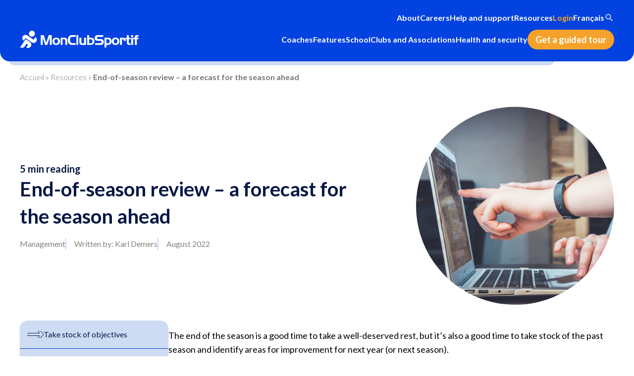

--- FILE ---
content_type: text/html; charset=UTF-8
request_url: https://monclubsportif.com/en/articles/end-of-season-review/
body_size: 18092
content:

<!DOCTYPE html>
<html lang="en">

<head>
	<title>
		End-of-season review - a forecast for the season ahead	</title>

	<meta http-equiv="Content-Type" content="text/html; charset=utf-8">
	<meta name="language" content="en">
	<meta name="viewport" content="initial-scale=1.0, width=device-width">
	<meta charset="UTF-8">
	<meta property="article:author" content="https://www.facebook.com/Leonard-175656265802960/" />

	<meta name='robots' content='index, follow, max-image-preview:large, max-snippet:-1, max-video-preview:-1' />
<link rel="alternate" hreflang="en" href="https://monclubsportif.com/en/articles/end-of-season-review/" />
<link rel="alternate" hreflang="fr" href="https://monclubsportif.com/articles/bilan-fin-de-saison/" />
<link rel="alternate" hreflang="x-default" href="https://monclubsportif.com/articles/bilan-fin-de-saison/" />

	<!-- This site is optimized with the Yoast SEO plugin v21.0 - https://yoast.com/wordpress/plugins/seo/ -->
	<meta name="description" content="This review will help you improve for the season by adjusting what you&#039;ve learned this season. How to make a good season review?" />
	<link rel="canonical" href="https://monclubsportif.com/en/articles/end-of-season-review/" />
	<meta property="og:locale" content="en_US" />
	<meta property="og:type" content="article" />
	<meta property="og:title" content="End-of-season review - a forecast for the season ahead" />
	<meta property="og:description" content="This review will help you improve for the season by adjusting what you&#039;ve learned this season. How to make a good season review?" />
	<meta property="og:url" content="https://monclubsportif.com/en/articles/end-of-season-review/" />
	<meta property="og:site_name" content="MonClubSportif" />
	<meta property="article:publisher" content="https://www.facebook.com/MonClubSportif" />
	<meta property="article:modified_time" content="2024-11-05T15:50:41+00:00" />
	<meta property="og:image" content="https://monclubsportif.com/wp-content/uploads/2024/02/bilan-de-fin-de-saison-2.jpg" />
	<meta property="og:image:width" content="1200" />
	<meta property="og:image:height" content="675" />
	<meta property="og:image:type" content="image/jpeg" />
	<meta name="twitter:card" content="summary_large_image" />
	<meta name="twitter:site" content="@MonClubSportif" />
	<script type="application/ld+json" class="yoast-schema-graph">{"@context":"https://schema.org","@graph":[{"@type":"WebPage","@id":"https://monclubsportif.com/en/articles/end-of-season-review/","url":"https://monclubsportif.com/en/articles/end-of-season-review/","name":"End-of-season review - a forecast for the season ahead","isPartOf":{"@id":"https://monclubsportif.com/en/#website"},"primaryImageOfPage":{"@id":"https://monclubsportif.com/en/articles/end-of-season-review/#primaryimage"},"image":{"@id":"https://monclubsportif.com/en/articles/end-of-season-review/#primaryimage"},"thumbnailUrl":"https://monclubsportif.com/wp-content/uploads/2024/02/bilan-de-fin-de-saison-2.jpg","datePublished":"2022-08-22T19:48:28+00:00","dateModified":"2024-11-05T15:50:41+00:00","description":"This review will help you improve for the season by adjusting what you've learned this season. How to make a good season review?","breadcrumb":{"@id":"https://monclubsportif.com/en/articles/end-of-season-review/#breadcrumb"},"inLanguage":"en-US","potentialAction":[{"@type":"ReadAction","target":["https://monclubsportif.com/en/articles/end-of-season-review/"]}]},{"@type":"ImageObject","inLanguage":"en-US","@id":"https://monclubsportif.com/en/articles/end-of-season-review/#primaryimage","url":"https://monclubsportif.com/wp-content/uploads/2024/02/bilan-de-fin-de-saison-2.jpg","contentUrl":"https://monclubsportif.com/wp-content/uploads/2024/02/bilan-de-fin-de-saison-2.jpg","width":1200,"height":675,"caption":"Bilan de fin de saison – une prévision de la saison d’après"},{"@type":"BreadcrumbList","@id":"https://monclubsportif.com/en/articles/end-of-season-review/#breadcrumb","itemListElement":[{"@type":"ListItem","position":1,"name":"Accueil","item":"https://monclubsportif.com/en/"},{"@type":"ListItem","position":2,"name":"Resources","item":"https://monclubsportif.com/en/resources/"},{"@type":"ListItem","position":3,"name":"End-of-season review &#8211; a forecast for the season ahead"}]},{"@type":"WebSite","@id":"https://monclubsportif.com/en/#website","url":"https://monclubsportif.com/en/","name":"MonClubSportif","description":"","publisher":{"@id":"https://monclubsportif.com/en/#organization"},"potentialAction":[{"@type":"SearchAction","target":{"@type":"EntryPoint","urlTemplate":"https://monclubsportif.com/en/?s={search_term_string}"},"query-input":"required name=search_term_string"}],"inLanguage":"en-US"},{"@type":"Organization","@id":"https://monclubsportif.com/en/#organization","name":"MonClubSportif","url":"https://monclubsportif.com/en/","logo":{"@type":"ImageObject","inLanguage":"en-US","@id":"https://monclubsportif.com/en/#/schema/logo/image/","url":"https://monclubsportif.com/wp-content/uploads/2023/10/MCS-logo.svg","contentUrl":"https://monclubsportif.com/wp-content/uploads/2023/10/MCS-logo.svg","width":1149,"height":168,"caption":"MonClubSportif"},"image":{"@id":"https://monclubsportif.com/en/#/schema/logo/image/"},"sameAs":["https://www.facebook.com/MonClubSportif","https://twitter.com/MonClubSportif","https://www.instagram.com/monclubsportif/"]}]}</script>
	<!-- / Yoast SEO plugin. -->


<style type="text/css">
img.wp-smiley,
img.emoji {
	display: inline !important;
	border: none !important;
	box-shadow: none !important;
	height: 1em !important;
	width: 1em !important;
	margin: 0 0.07em !important;
	vertical-align: -0.1em !important;
	background: none !important;
	padding: 0 !important;
}
</style>
	<link rel='stylesheet' id='wp-block-library-css' href='https://monclubsportif.com/wp-includes/css/dist/block-library/style.min.css?ver=6.2.8' type='text/css' media='all' />
<link rel='stylesheet' id='classic-theme-styles-css' href='https://monclubsportif.com/wp-includes/css/classic-themes.min.css?ver=6.2.8' type='text/css' media='all' />
<style id='global-styles-inline-css' type='text/css'>
body{--wp--preset--color--black: #000000;--wp--preset--color--cyan-bluish-gray: #abb8c3;--wp--preset--color--white: #ffffff;--wp--preset--color--pale-pink: #f78da7;--wp--preset--color--vivid-red: #cf2e2e;--wp--preset--color--luminous-vivid-orange: #ff6900;--wp--preset--color--luminous-vivid-amber: #fcb900;--wp--preset--color--light-green-cyan: #7bdcb5;--wp--preset--color--vivid-green-cyan: #00d084;--wp--preset--color--pale-cyan-blue: #8ed1fc;--wp--preset--color--vivid-cyan-blue: #0693e3;--wp--preset--color--vivid-purple: #9b51e0;--wp--preset--gradient--vivid-cyan-blue-to-vivid-purple: linear-gradient(135deg,rgba(6,147,227,1) 0%,rgb(155,81,224) 100%);--wp--preset--gradient--light-green-cyan-to-vivid-green-cyan: linear-gradient(135deg,rgb(122,220,180) 0%,rgb(0,208,130) 100%);--wp--preset--gradient--luminous-vivid-amber-to-luminous-vivid-orange: linear-gradient(135deg,rgba(252,185,0,1) 0%,rgba(255,105,0,1) 100%);--wp--preset--gradient--luminous-vivid-orange-to-vivid-red: linear-gradient(135deg,rgba(255,105,0,1) 0%,rgb(207,46,46) 100%);--wp--preset--gradient--very-light-gray-to-cyan-bluish-gray: linear-gradient(135deg,rgb(238,238,238) 0%,rgb(169,184,195) 100%);--wp--preset--gradient--cool-to-warm-spectrum: linear-gradient(135deg,rgb(74,234,220) 0%,rgb(151,120,209) 20%,rgb(207,42,186) 40%,rgb(238,44,130) 60%,rgb(251,105,98) 80%,rgb(254,248,76) 100%);--wp--preset--gradient--blush-light-purple: linear-gradient(135deg,rgb(255,206,236) 0%,rgb(152,150,240) 100%);--wp--preset--gradient--blush-bordeaux: linear-gradient(135deg,rgb(254,205,165) 0%,rgb(254,45,45) 50%,rgb(107,0,62) 100%);--wp--preset--gradient--luminous-dusk: linear-gradient(135deg,rgb(255,203,112) 0%,rgb(199,81,192) 50%,rgb(65,88,208) 100%);--wp--preset--gradient--pale-ocean: linear-gradient(135deg,rgb(255,245,203) 0%,rgb(182,227,212) 50%,rgb(51,167,181) 100%);--wp--preset--gradient--electric-grass: linear-gradient(135deg,rgb(202,248,128) 0%,rgb(113,206,126) 100%);--wp--preset--gradient--midnight: linear-gradient(135deg,rgb(2,3,129) 0%,rgb(40,116,252) 100%);--wp--preset--duotone--dark-grayscale: url('#wp-duotone-dark-grayscale');--wp--preset--duotone--grayscale: url('#wp-duotone-grayscale');--wp--preset--duotone--purple-yellow: url('#wp-duotone-purple-yellow');--wp--preset--duotone--blue-red: url('#wp-duotone-blue-red');--wp--preset--duotone--midnight: url('#wp-duotone-midnight');--wp--preset--duotone--magenta-yellow: url('#wp-duotone-magenta-yellow');--wp--preset--duotone--purple-green: url('#wp-duotone-purple-green');--wp--preset--duotone--blue-orange: url('#wp-duotone-blue-orange');--wp--preset--font-size--small: 13px;--wp--preset--font-size--medium: 20px;--wp--preset--font-size--large: 36px;--wp--preset--font-size--x-large: 42px;--wp--preset--spacing--20: 0.44rem;--wp--preset--spacing--30: 0.67rem;--wp--preset--spacing--40: 1rem;--wp--preset--spacing--50: 1.5rem;--wp--preset--spacing--60: 2.25rem;--wp--preset--spacing--70: 3.38rem;--wp--preset--spacing--80: 5.06rem;--wp--preset--shadow--natural: 6px 6px 9px rgba(0, 0, 0, 0.2);--wp--preset--shadow--deep: 12px 12px 50px rgba(0, 0, 0, 0.4);--wp--preset--shadow--sharp: 6px 6px 0px rgba(0, 0, 0, 0.2);--wp--preset--shadow--outlined: 6px 6px 0px -3px rgba(255, 255, 255, 1), 6px 6px rgba(0, 0, 0, 1);--wp--preset--shadow--crisp: 6px 6px 0px rgba(0, 0, 0, 1);}:where(.is-layout-flex){gap: 0.5em;}body .is-layout-flow > .alignleft{float: left;margin-inline-start: 0;margin-inline-end: 2em;}body .is-layout-flow > .alignright{float: right;margin-inline-start: 2em;margin-inline-end: 0;}body .is-layout-flow > .aligncenter{margin-left: auto !important;margin-right: auto !important;}body .is-layout-constrained > .alignleft{float: left;margin-inline-start: 0;margin-inline-end: 2em;}body .is-layout-constrained > .alignright{float: right;margin-inline-start: 2em;margin-inline-end: 0;}body .is-layout-constrained > .aligncenter{margin-left: auto !important;margin-right: auto !important;}body .is-layout-constrained > :where(:not(.alignleft):not(.alignright):not(.alignfull)){max-width: var(--wp--style--global--content-size);margin-left: auto !important;margin-right: auto !important;}body .is-layout-constrained > .alignwide{max-width: var(--wp--style--global--wide-size);}body .is-layout-flex{display: flex;}body .is-layout-flex{flex-wrap: wrap;align-items: center;}body .is-layout-flex > *{margin: 0;}:where(.wp-block-columns.is-layout-flex){gap: 2em;}.has-black-color{color: var(--wp--preset--color--black) !important;}.has-cyan-bluish-gray-color{color: var(--wp--preset--color--cyan-bluish-gray) !important;}.has-white-color{color: var(--wp--preset--color--white) !important;}.has-pale-pink-color{color: var(--wp--preset--color--pale-pink) !important;}.has-vivid-red-color{color: var(--wp--preset--color--vivid-red) !important;}.has-luminous-vivid-orange-color{color: var(--wp--preset--color--luminous-vivid-orange) !important;}.has-luminous-vivid-amber-color{color: var(--wp--preset--color--luminous-vivid-amber) !important;}.has-light-green-cyan-color{color: var(--wp--preset--color--light-green-cyan) !important;}.has-vivid-green-cyan-color{color: var(--wp--preset--color--vivid-green-cyan) !important;}.has-pale-cyan-blue-color{color: var(--wp--preset--color--pale-cyan-blue) !important;}.has-vivid-cyan-blue-color{color: var(--wp--preset--color--vivid-cyan-blue) !important;}.has-vivid-purple-color{color: var(--wp--preset--color--vivid-purple) !important;}.has-black-background-color{background-color: var(--wp--preset--color--black) !important;}.has-cyan-bluish-gray-background-color{background-color: var(--wp--preset--color--cyan-bluish-gray) !important;}.has-white-background-color{background-color: var(--wp--preset--color--white) !important;}.has-pale-pink-background-color{background-color: var(--wp--preset--color--pale-pink) !important;}.has-vivid-red-background-color{background-color: var(--wp--preset--color--vivid-red) !important;}.has-luminous-vivid-orange-background-color{background-color: var(--wp--preset--color--luminous-vivid-orange) !important;}.has-luminous-vivid-amber-background-color{background-color: var(--wp--preset--color--luminous-vivid-amber) !important;}.has-light-green-cyan-background-color{background-color: var(--wp--preset--color--light-green-cyan) !important;}.has-vivid-green-cyan-background-color{background-color: var(--wp--preset--color--vivid-green-cyan) !important;}.has-pale-cyan-blue-background-color{background-color: var(--wp--preset--color--pale-cyan-blue) !important;}.has-vivid-cyan-blue-background-color{background-color: var(--wp--preset--color--vivid-cyan-blue) !important;}.has-vivid-purple-background-color{background-color: var(--wp--preset--color--vivid-purple) !important;}.has-black-border-color{border-color: var(--wp--preset--color--black) !important;}.has-cyan-bluish-gray-border-color{border-color: var(--wp--preset--color--cyan-bluish-gray) !important;}.has-white-border-color{border-color: var(--wp--preset--color--white) !important;}.has-pale-pink-border-color{border-color: var(--wp--preset--color--pale-pink) !important;}.has-vivid-red-border-color{border-color: var(--wp--preset--color--vivid-red) !important;}.has-luminous-vivid-orange-border-color{border-color: var(--wp--preset--color--luminous-vivid-orange) !important;}.has-luminous-vivid-amber-border-color{border-color: var(--wp--preset--color--luminous-vivid-amber) !important;}.has-light-green-cyan-border-color{border-color: var(--wp--preset--color--light-green-cyan) !important;}.has-vivid-green-cyan-border-color{border-color: var(--wp--preset--color--vivid-green-cyan) !important;}.has-pale-cyan-blue-border-color{border-color: var(--wp--preset--color--pale-cyan-blue) !important;}.has-vivid-cyan-blue-border-color{border-color: var(--wp--preset--color--vivid-cyan-blue) !important;}.has-vivid-purple-border-color{border-color: var(--wp--preset--color--vivid-purple) !important;}.has-vivid-cyan-blue-to-vivid-purple-gradient-background{background: var(--wp--preset--gradient--vivid-cyan-blue-to-vivid-purple) !important;}.has-light-green-cyan-to-vivid-green-cyan-gradient-background{background: var(--wp--preset--gradient--light-green-cyan-to-vivid-green-cyan) !important;}.has-luminous-vivid-amber-to-luminous-vivid-orange-gradient-background{background: var(--wp--preset--gradient--luminous-vivid-amber-to-luminous-vivid-orange) !important;}.has-luminous-vivid-orange-to-vivid-red-gradient-background{background: var(--wp--preset--gradient--luminous-vivid-orange-to-vivid-red) !important;}.has-very-light-gray-to-cyan-bluish-gray-gradient-background{background: var(--wp--preset--gradient--very-light-gray-to-cyan-bluish-gray) !important;}.has-cool-to-warm-spectrum-gradient-background{background: var(--wp--preset--gradient--cool-to-warm-spectrum) !important;}.has-blush-light-purple-gradient-background{background: var(--wp--preset--gradient--blush-light-purple) !important;}.has-blush-bordeaux-gradient-background{background: var(--wp--preset--gradient--blush-bordeaux) !important;}.has-luminous-dusk-gradient-background{background: var(--wp--preset--gradient--luminous-dusk) !important;}.has-pale-ocean-gradient-background{background: var(--wp--preset--gradient--pale-ocean) !important;}.has-electric-grass-gradient-background{background: var(--wp--preset--gradient--electric-grass) !important;}.has-midnight-gradient-background{background: var(--wp--preset--gradient--midnight) !important;}.has-small-font-size{font-size: var(--wp--preset--font-size--small) !important;}.has-medium-font-size{font-size: var(--wp--preset--font-size--medium) !important;}.has-large-font-size{font-size: var(--wp--preset--font-size--large) !important;}.has-x-large-font-size{font-size: var(--wp--preset--font-size--x-large) !important;}
.wp-block-navigation a:where(:not(.wp-element-button)){color: inherit;}
:where(.wp-block-columns.is-layout-flex){gap: 2em;}
.wp-block-pullquote{font-size: 1.5em;line-height: 1.6;}
</style>
<link rel='stylesheet' id='contact-form-7-css' href='https://monclubsportif.com/wp-content/plugins/contact-form-7/includes/css/styles.css?ver=5.8' type='text/css' media='all' />
<script type='text/javascript' src='https://monclubsportif.com/wp-includes/js/jquery/jquery.min.js?ver=3.6.4' id='jquery-core-js'></script>
<script type='text/javascript' src='https://monclubsportif.com/wp-includes/js/jquery/jquery-migrate.min.js?ver=3.4.0' id='jquery-migrate-js'></script>
<script type='text/javascript' id='wpml-cookie-js-extra'>
/* <![CDATA[ */
var wpml_cookies = {"wp-wpml_current_language":{"value":"en","expires":1,"path":"\/"}};
var wpml_cookies = {"wp-wpml_current_language":{"value":"en","expires":1,"path":"\/"}};
/* ]]> */
</script>
<script type='text/javascript' src='https://monclubsportif.com/wp-content/plugins/sitepress-multilingual-cms/res/js/cookies/language-cookie.js?ver=4.6.4' id='wpml-cookie-js'></script>
<script type='text/javascript' src='https://monclubsportif.com/wp-content/themes/mcs-website/js/vendors/magnific-popup.min.js?ver=6.2.8' id='magnific-popup-js'></script>
<script type='text/javascript' id='custom-script-js-extra'>
/* <![CDATA[ */
var ajax = {"ajaxurl":"https:\/\/monclubsportif.com\/wp-admin\/admin-ajax.php"};
/* ]]> */
</script>
<script type='text/javascript' src='https://monclubsportif.com/wp-content/themes/mcs-website/js/build/main.js?v=1742998121&#038;ver=6.2.8' id='custom-script-js'></script>
<link rel="https://api.w.org/" href="https://monclubsportif.com/en/wp-json/" /><link rel="alternate" type="application/json" href="https://monclubsportif.com/en/wp-json/wp/v2/articles/4567" /><link rel="EditURI" type="application/rsd+xml" title="RSD" href="https://monclubsportif.com/xmlrpc.php?rsd" />
<link rel="wlwmanifest" type="application/wlwmanifest+xml" href="https://monclubsportif.com/wp-includes/wlwmanifest.xml" />
<link rel='shortlink' href='https://monclubsportif.com/en/?p=4567' />
<link rel="alternate" type="application/json+oembed" href="https://monclubsportif.com/en/wp-json/oembed/1.0/embed?url=https%3A%2F%2Fmonclubsportif.com%2Fen%2Farticles%2Fend-of-season-review%2F" />
<link rel="alternate" type="text/xml+oembed" href="https://monclubsportif.com/en/wp-json/oembed/1.0/embed?url=https%3A%2F%2Fmonclubsportif.com%2Fen%2Farticles%2Fend-of-season-review%2F&#038;format=xml" />
<noscript><style id="rocket-lazyload-nojs-css">.rll-youtube-player, [data-lazy-src]{display:none !important;}</style></noscript>
	<link rel="shortcut icon" href="https://monclubsportif.com/wp-content/themes/mcs-website/images/favicon/favicon.png">
	<link rel="icon" type="image/png" sizes="32x32" href="https://monclubsportif.com/wp-content/themes/mcs-website/images/favicon/favicon-32x32.png">
	<link rel="icon" type="image/png" sizes="16x16" href="https://monclubsportif.com/wp-content/themes/mcs-website/images/favicon/favicon-16x16.png"> 
  	<link rel="apple-touch-icon" sizes="57x57" href="https://monclubsportif.com/wp-content/themes/mcs-website/images/favicon/apple-touch-icon-57x57-precomposed.png" />
  	<link rel="apple-touch-icon" sizes="72x72" href="https://monclubsportif.com/wp-content/themes/mcs-website/images/favicon/apple-touch-icon-72x72-precomposed.png" />
  	<link rel="apple-touch-icon" sizes="114x114" href="https://monclubsportif.com/wp-content/themes/mcs-website/images/favicon/apple-touch-icon-114x114-precomposed.png" />
 	<link rel="apple-touch-icon" sizes="120x120" href="https://monclubsportif.com/wp-content/themes/mcs-website/images/favicon/apple-touch-icon-120x120-precomposed.png" />
  	<link rel="apple-touch-icon" sizes="144x144" href="https://monclubsportif.com/wp-content/themes/mcs-website/images/favicon/apple-touch-icon-144x144-precomposed.png" />
	
	<link rel="preconnect" href="https://fonts.googleapis.com">
	<link rel="preconnect" href="https://fonts.gstatic.com" crossorigin>
	<link href="https://fonts.googleapis.com/css2?family=Lato:wght@300;400;700;900&display=swap" rel="stylesheet">
	<link rel="stylesheet" href="https://use.typekit.net/gym8tnx.css">

	<link rel="stylesheet" type="text/css" href="https://monclubsportif.com/wp-content/themes/mcs-website/css/build/main.css?v=1765472532">
	<link rel="stylesheet" type="text/css" href="https://monclubsportif.com/wp-content/themes/mcs-website/css/vendors/magnific-popup.min.css?v=1706731747">

	<script type="text/javascript">
		var ajaxurl = "https://monclubsportif.com/wp-admin/admin-ajax.php";
	</script>
	<!-- Google Tag Manager -->
	<script>(function(w,d,s,l,i){w[l]=w[l]||[];w[l].push({'gtm.start':
	new Date().getTime(),event:'gtm.js'});var f=d.getElementsByTagName(s)[0],
	j=d.createElement(s),dl=l!='dataLayer'?'&l='+l:'';j.async=true;j.src=
	'https://www.googletagmanager.com/gtm.js?id='+i+dl;f.parentNode.insertBefore(j,f);
	})(window,document,'script','dataLayer','GTM-MRJ8DQB');</script>
	<!-- End Google Tag Manager -->
	<!-- Data layers blog -->
					<!-- END Data layers blog -->
	<!-- Data layers Sign up -->
		<!-- END Data layers Sign up -->
</head>

				
<body class="articles-template-default single single-articles postid-4567">
	<!-- Google Tag Manager (noscript) -->
	<noscript><iframe src="https://www.googletagmanager.com/ns.html?id=GTM-MRJ8DQB"
	height="0" width="0" style="display:none;visibility:hidden"></iframe></noscript>
	<!-- End Google Tag Manager (noscript) -->
	<header class="mcs-menu">
		<div class="mcs-menu-inner mcs-blue-menu">
			<div class="order-1 xl:order-none mcs-menu-container w-full mx-auto px-6 xl:px-0">
				<div class="meta-menu">
					<div class="menu-entete-meta-navigation-en-container"><ul id="menu-entete-meta-navigation-en" class="menu"><li id="menu-item-3340" class="menu-item menu-item-type-post_type menu-item-object-page menu-item-3340"><a href="https://monclubsportif.com/en/about/">About</a></li>
<li id="menu-item-3341" class="menu-item menu-item-type-post_type menu-item-object-page menu-item-3341"><a href="https://monclubsportif.com/en/careers/">Careers</a></li>
<li id="menu-item-171" class="menu-item menu-item-type-post_type menu-item-object-page menu-item-171"><a href="https://monclubsportif.com/en/help-and-support/">Help and support</a></li>
<li id="menu-item-172" class="menu-item menu-item-type-post_type menu-item-object-page menu-item-172"><a href="https://monclubsportif.com/en/resources/">Resources</a></li>
<li id="menu-item-123" class="link-connexion menu-item menu-item-type-custom menu-item-object-custom menu-item-123"><a href="https://app.monclubsportif.com/login">Login</a></li>
</ul></div>					<div class="lang">    <nav>
                    <a href="https://monclubsportif.com/articles/bilan-fin-de-saison/" class="font-semibold transition-colors duration-300 hover:text-mcsBlue-200">
                <span class="flex gap-2">Français</span>
            </a>
            </nav>
</div>
					<div id="mcs_search" class="search hidden xl:inline-block w-9 h-9 p-2 menubp:w-5 menubp:h-5 menubp:p-0.5 cursor-pointer" tabindex="0"><a href="#">Search</a></div>
				</div>
			</div>
			<div class="mcs-search-open w-full mx-auto px-6 xl:px-0">
				<div class="mcs-main-menu-container">
					<div class="mcs-header-logo">
						<div class="mcs-menu-open" tabindex="0">
							<div class="menu-opened"><img width="37" height="30" src="data:image/svg+xml,%3Csvg%20xmlns='http://www.w3.org/2000/svg'%20viewBox='0%200%2037%2030'%3E%3C/svg%3E" alt="Menu" data-lazy-src="https://monclubsportif.com/wp-content/themes/mcs-website/images/icon/menu-white.svg" /><noscript><img width="37" height="30" src="https://monclubsportif.com/wp-content/themes/mcs-website/images/icon/menu-white.svg" alt="Menu" /></noscript></div>
							<div class="menu-closed"><img width="30" height="30" src="data:image/svg+xml,%3Csvg%20xmlns='http://www.w3.org/2000/svg'%20viewBox='0%200%2030%2030'%3E%3C/svg%3E" alt="Fermer" data-lazy-src="https://monclubsportif.com/wp-content/themes/mcs-website/images/icon/close-white.svg" /><noscript><img width="30" height="30" src="https://monclubsportif.com/wp-content/themes/mcs-website/images/icon/close-white.svg" alt="Fermer" /></noscript></div>
						</div>
						<div class="flex justify-center items-center"><a class="block" href="https://monclubsportif.com/en/"><img
									class="w-36 md:w-60"
								 src="data:image/svg+xml,%3Csvg%20xmlns='http://www.w3.org/2000/svg'%20viewBox='0%200%20240%2035'%3E%3C/svg%3E" alt="MonClubSportif"
									width="240" height="35" data-lazy-src="https://monclubsportif.com/wp-content/themes/mcs-website/images/logo/mcs-logo-white.svg"><noscript><img
									class="w-36 md:w-60"
									src="https://monclubsportif.com/wp-content/themes/mcs-website/images/logo/mcs-logo-white.svg" alt="MonClubSportif"
									width="240" height="35"></noscript></a></div>
						<div class="mcs-menu-search search" tabindex="0">
							<img width="16" height="16" src="data:image/svg+xml,%3Csvg%20xmlns='http://www.w3.org/2000/svg'%20viewBox='0%200%2016%2016'%3E%3C/svg%3E" alt="Search" data-lazy-src="https://monclubsportif.com/wp-content/themes/mcs-website/images/icon/search-white.svg" /><noscript><img width="16" height="16" src="https://monclubsportif.com/wp-content/themes/mcs-website/images/icon/search-white.svg" alt="Search" /></noscript>
						</div>
					</div>
					<div class="mcs-main-menu">
						<div class="menu-entete-menu-principal-en-container"><ul id="menu-entete-menu-principal-en" class="menu"><li id="menu-item-3354" class="menu-item menu-item-type-post_type menu-item-object-page menu-item-has-children menu-item-3354"><a href="https://monclubsportif.com/en/coaches/">Coaches</a>
<ul class="sub-menu">
	<li id="menu-item-159" class="menu-item menu-item-type-post_type menu-item-object-page menu-item-159"><a href="https://monclubsportif.com/en/coaches/">Coaches</a></li>
	<li id="menu-item-142" class="icon-fonctionnalites menu-item menu-item-type-post_type menu-item-object-page menu-item-142"><a href="https://monclubsportif.com/en/coaches/features/">Features</a></li>
	<li id="menu-item-140" class="icon-tarifs menu-item menu-item-type-post_type menu-item-object-page menu-item-140"><a href="https://monclubsportif.com/en/coaches/prices/">Prices</a></li>
	<li id="menu-item-3339" class="icon-guides-conseils menu-item menu-item-type-custom menu-item-object-custom menu-item-3339"><a href="/en/resources/coaches/">Guides and advice</a></li>
</ul>
</li>
<li id="menu-item-206" class="menu-item menu-item-type-post_type menu-item-object-page menu-item-206"><a href="https://monclubsportif.com/en/features/">Features</a></li>
<li id="menu-item-3346" class="menu-item menu-item-type-post_type menu-item-object-page menu-item-has-children menu-item-3346"><a href="https://monclubsportif.com/en/school/">School</a>
<ul class="sub-menu">
	<li id="menu-item-156" class="menu-item menu-item-type-post_type menu-item-object-page menu-item-156"><a href="https://monclubsportif.com/en/school/">School</a></li>
	<li id="menu-item-138" class="icon-fonctionnalites menu-item menu-item-type-post_type menu-item-object-page menu-item-138"><a href="https://monclubsportif.com/en/school/features/">Features</a></li>
	<li id="menu-item-137" class="icon-tarifs menu-item menu-item-type-post_type menu-item-object-page menu-item-137"><a href="https://monclubsportif.com/en/school/prices/">Prices</a></li>
	<li id="menu-item-3337" class="icon-guides-conseils menu-item menu-item-type-custom menu-item-object-custom menu-item-3337"><a href="/en/resources/school/">Guides and advice</a></li>
</ul>
</li>
<li id="menu-item-3350" class="menu-item menu-item-type-post_type menu-item-object-page menu-item-has-children menu-item-3350"><a href="https://monclubsportif.com/en/clubs-and-associations/">Clubs and Associations</a>
<ul class="sub-menu">
	<li id="menu-item-158" class="menu-item menu-item-type-post_type menu-item-object-page menu-item-158"><a href="https://monclubsportif.com/en/clubs-and-associations/">Clubs and Associations</a></li>
	<li id="menu-item-126" class="icon-fonctionnalites menu-item menu-item-type-post_type menu-item-object-page menu-item-126"><a href="https://monclubsportif.com/en/clubs-and-associations/features/">Features</a></li>
	<li id="menu-item-128" class="icon-tarifs menu-item menu-item-type-post_type menu-item-object-page menu-item-128"><a href="https://monclubsportif.com/en/clubs-and-associations/prices/">Prices</a></li>
	<li id="menu-item-3338" class="icon-guides-conseils menu-item menu-item-type-custom menu-item-object-custom menu-item-3338"><a href="/en/resources/clubs-and-associations/">Guides and advice</a></li>
</ul>
</li>
<li id="menu-item-130" class="menu-item menu-item-type-post_type menu-item-object-page menu-item-130"><a href="https://monclubsportif.com/en/health-and-security/">Health and security</a></li>
</ul></div>						<div>
															<a class="btn orange mt-2 md:mt-0" href="/en/request-a-guided-tour/" target="">Get a guided tour</a>
													</div>
					</div>
				</div>
				<div class="header-search pt-4 w-full">
    <div class="px-2">
        <div class="flex justify-center items-center lg:max-w-2xl relative m-auto">
            <span class="mcs-search-icon absolute left-2"></span>
            <input class="mcs-search" id="mcs-search-input" placeholder="Search" type="search" name="search" value="">
            <svg class="search-loading animate-spin ml-2 inline-flex h-4 w-4 text-white hidden" xmlns="http://www.w3.org/2000/svg" fill="none" viewBox="0 0 24 24">
                <circle class="opacity-25" cx="12" cy="12" r="10" stroke="currentColor" stroke-width="4"></circle>
                <path class="opacity-75" fill="currentColor" d="M4 12a8 8 0 018-8V0C5.373 0 0 5.373 0 12h4zm2 5.291A7.962 7.962 0 014 12H0c0 3.042 1.135 5.824 3 7.938l3-2.647z"></path>
            </svg>
        </div>
        <div class="search_results m-auto lg:max-w-2xl" id="mcs_search_results"></div>
    </div>
</div>			</div>
							<div class="progress"></div>
					</div>
	</header>

	<main>
		
<div class="container pt-20 menubp:pt-32">
  <div id="breadcrumbs" class="gtm-breadcrumbs py-4"><span><span><a href="https://monclubsportif.com/en/">Accueil</a></span> » <span><a href="https://monclubsportif.com/en/resources/">Resources</a></span> » <span class="breadcrumb_last" aria-current="page">End-of-season review &#8211; a forecast for the season ahead</span></span></div></div>
<div class="container md:flex flex-col md:flex-row justify-between items-center gap-12 mb-8 mt-8 md:gap-0">
  <div class="md:w-3/5 mb-8 md:mb-0">
          <span class="font-bold text-xl text-mcsBlue-800">
        5        min reading      </span>
              <h1 class="no-margin pb-4 text-mcsBlue-800 text-fs40 font-bold leading-snug tracking-inspire">
        End-of-season review &#8211; a forecast for the season ahead      </h1>
        <div class="flex flex-col sm:flex-row gap-4 sm:divide-x-2 sm:divide-mcsBlue-100">
              <span class="text-mcsBlack-400">
          Management        </span>
            <span class="text-mcsBlack-400 sm:pl-4">
        Written by:        Karl Demers      </span>
      <span class="text-mcsBlack-400 sm:pl-4 capitalize">
        August 2022      </span>
    </div>
  </div>
  <div class="mx-auto w-4/5 sm:w-2/5 md:mx-0 md:w-1/3">
    <div class="mcs-img relative rounded-full overflow-hidden">
              <img width="800" height="800" src="data:image/svg+xml,%3Csvg%20xmlns='http://www.w3.org/2000/svg'%20viewBox='0%200%20800%20800'%3E%3C/svg%3E" class="w-full" alt="Bilan de fin de saison – une prévision de la saison d’après" decoding="async" data-lazy-srcset="https://monclubsportif.com/wp-content/uploads/2024/02/bilan-de-fin-de-saison-1.jpg 800w, https://monclubsportif.com/wp-content/uploads/2024/02/bilan-de-fin-de-saison-1-300x300.jpg 300w, https://monclubsportif.com/wp-content/uploads/2024/02/bilan-de-fin-de-saison-1-150x150.jpg 150w, https://monclubsportif.com/wp-content/uploads/2024/02/bilan-de-fin-de-saison-1-768x768.jpg 768w" data-lazy-sizes="(max-width: 800px) 100vw, 800px" data-lazy-src="https://monclubsportif.com/wp-content/uploads/2024/02/bilan-de-fin-de-saison-1.jpg" /><noscript><img width="800" height="800" src="https://monclubsportif.com/wp-content/uploads/2024/02/bilan-de-fin-de-saison-1.jpg" class="w-full" alt="Bilan de fin de saison – une prévision de la saison d’après" decoding="async" srcset="https://monclubsportif.com/wp-content/uploads/2024/02/bilan-de-fin-de-saison-1.jpg 800w, https://monclubsportif.com/wp-content/uploads/2024/02/bilan-de-fin-de-saison-1-300x300.jpg 300w, https://monclubsportif.com/wp-content/uploads/2024/02/bilan-de-fin-de-saison-1-150x150.jpg 150w, https://monclubsportif.com/wp-content/uploads/2024/02/bilan-de-fin-de-saison-1-768x768.jpg 768w" sizes="(max-width: 800px) 100vw, 800px" /></noscript>          </div>
  </div>
</div>

<div class="container flex flex-col justify-center md:gap-12 2xl:gap-40 md:flex-row">
  
  <div class="my-4 md:my-0 md:w-1/3 lg:w-1/4">
    <div
      class="flex flex-col w-full bg-mcsBlue-100 rounded-2xl shadow-md divide-y divide-mcsBlue-500 md:sticky md:top-48">
                                                                                  <div>
                <div class="flex flex-row p-4 items-center gap-4"><img width="36" height="14" class="w-8 h-fit" src="data:image/svg+xml,%3Csvg%20xmlns='http://www.w3.org/2000/svg'%20viewBox='0%200%2036%2014'%3E%3C/svg%3E" alt="Flèche" data-lazy-src="https://monclubsportif.com/wp-content/themes/mcs-website/images/icon/subject-arrow.png"><noscript><img width="36" height="14" class="w-8 h-fit" src="https://monclubsportif.com/wp-content/themes/mcs-website/images/icon/subject-arrow.png" alt="Flèche"></noscript>
                  
                  <a class="anchor-navigation text-mcsBlue-800 !no-underline"
                    href="#take-stock-of-objectives ">
                    Take stock of objectives                  </a>
                </div>
              </div>
                                                                                <div>
                <div class="flex flex-row p-4 items-center gap-4"><img width="36" height="14" class="w-8 h-fit" src="data:image/svg+xml,%3Csvg%20xmlns='http://www.w3.org/2000/svg'%20viewBox='0%200%2036%2014'%3E%3C/svg%3E" alt="Flèche" data-lazy-src="https://monclubsportif.com/wp-content/themes/mcs-website/images/icon/subject-arrow.png"><noscript><img width="36" height="14" class="w-8 h-fit" src="https://monclubsportif.com/wp-content/themes/mcs-website/images/icon/subject-arrow.png" alt="Flèche"></noscript>
                  
                  <a class="anchor-navigation text-mcsBlue-800 !no-underline"
                    href="#take-stock-of-each-players-performance ">
                    Take stock of each player's performance                  </a>
                </div>
              </div>
                                                                                <div>
                <div class="flex flex-row p-4 items-center gap-4"><img width="36" height="14" class="w-8 h-fit" src="data:image/svg+xml,%3Csvg%20xmlns='http://www.w3.org/2000/svg'%20viewBox='0%200%2036%2014'%3E%3C/svg%3E" alt="Flèche" data-lazy-src="https://monclubsportif.com/wp-content/themes/mcs-website/images/icon/subject-arrow.png"><noscript><img width="36" height="14" class="w-8 h-fit" src="https://monclubsportif.com/wp-content/themes/mcs-website/images/icon/subject-arrow.png" alt="Flèche"></noscript>
                  
                  <a class="anchor-navigation text-mcsBlue-800 !no-underline"
                    href="#involve-the-players-in-the-assessment ">
                    Involve the players in the assessment:                  </a>
                </div>
              </div>
                                                                                <div>
                <div class="flex flex-row p-4 items-center gap-4"><img width="36" height="14" class="w-8 h-fit" src="data:image/svg+xml,%3Csvg%20xmlns='http://www.w3.org/2000/svg'%20viewBox='0%200%2036%2014'%3E%3C/svg%3E" alt="Flèche" data-lazy-src="https://monclubsportif.com/wp-content/themes/mcs-website/images/icon/subject-arrow.png"><noscript><img width="36" height="14" class="w-8 h-fit" src="https://monclubsportif.com/wp-content/themes/mcs-website/images/icon/subject-arrow.png" alt="Flèche"></noscript>
                  
                  <a class="anchor-navigation text-mcsBlue-800 !no-underline"
                    href="#dont-forget-your-successes ">
                    Don't forget your successes                  </a>
                </div>
              </div>
                                                                                <div>
                <div class="flex flex-row p-4 items-center gap-4"><img width="36" height="14" class="w-8 h-fit" src="data:image/svg+xml,%3Csvg%20xmlns='http://www.w3.org/2000/svg'%20viewBox='0%200%2036%2014'%3E%3C/svg%3E" alt="Flèche" data-lazy-src="https://monclubsportif.com/wp-content/themes/mcs-website/images/icon/subject-arrow.png"><noscript><img width="36" height="14" class="w-8 h-fit" src="https://monclubsportif.com/wp-content/themes/mcs-website/images/icon/subject-arrow.png" alt="Flèche"></noscript>
                  
                  <a class="anchor-navigation text-mcsBlue-800 !no-underline"
                    href="#what-are-your-goals-for-next-season ">
                    What are your goals for next season?                  </a>
                </div>
              </div>
                                                      </div>
  </div>
  <div class="md:w-2/3 lg:w-3/4 4xl:w-1/2 border-b-2 border-mcsBlue-100">
          <div>
        
<section id="" class="flexible-text-only relative overflow-hidden py-4 md:py-4">
  <div class=" ">
        <div class="gap-8 ">
                        <div class="flex flex-col ">
            <p>The end of the season is a good time to take a well-deserved rest, but it&#8217;s also a good time to take stock of the past season and identify areas for improvement for next year (or next season).</p>
<p>This review will help you to improve next season by taking everything you&#8217;ve learned from this season. On the other hand, without it, you risk ending next season in the same position as you are now. That&#8217;s why technology can be so useful in sport, to gather as much data as possible that can be compared from one year to the next.</p>
<p>If you change nothing, nothing will change. So how do you make a good season review?</p>
          </div>
                  </div>
  </div>
</section>
<section id="take-stock-of-objectives" class="flexible-text-only relative overflow-hidden py-4 md:py-4">
  <div class=" ">
          
      <div class="mb-4 ">
                  <h2>Take stock of objectives</h2>
              </div>
        <div class="gap-8 ">
                        <div class="flex flex-col ">
            <p>Before the start of the season, you&#8217;ve probably set some goals for the end of the season. Now that you have, it&#8217;s time to ask yourself a few questions:</p>
<ul>
<li>What goals did you achieve?</li>
<li>What are the reasons for not achieving certain objectives?</li>
</ul>
<p>The purpose of these questions is not to look back on what didn&#8217;t go well in a negative way, or to blame the players, but rather to determine how to improve certain aspects of the organization for next season. So, when you&#8217;re checking whether or not objectives were achieved, try to see what was achieved despite all the difficulties experienced, or try to find the reasons and blockers that prevented you from achieving your objectives. The more you focus on the positive side of things, the more motivated you&#8217;ll be to do better next time.</p>
<p>At this stage, give your managers, parents, players and other volunteers involved in your team suggestions, advice, ideas and guidance on how to improve in the future. Effective communication within the club is the best way to achieve your goals.</p>
          </div>
                  </div>
  </div>
</section>
<section id="take-stock-of-each-players-performance" class="flexible-text-only relative overflow-hidden py-4 md:py-4">
  <div class=" ">
          
      <div class="mb-4 ">
                  <h2>Take stock of each player's performance</h2>
              </div>
        <div class="gap-8 ">
                        <div class="flex flex-col ">
            <p>As a coach, you need to keep track of each player&#8217;s performance throughout the season. At the end-of-season review, you can look at the information you&#8217;ve noted, and discuss areas for improvement for each player. This is also an opportunity to propose specialized training programs for each player during your sport&#8217;s off-season.</p>
<p>In doing so, never refer to how last season could have been better if they had done better in this or that aspect. Note that sports skills develop gradually over the course of each season. The only problem you can address directly is when you see that some players aren&#8217;t improving at all. In this case, you should consider talking to them individually rather than in front of the group, so as not to intimidate them.</p>
          </div>
                  </div>
  </div>
</section>
<section id="involve-the-players-in-the-assessment" class="flexible-text-only relative overflow-hidden py-4 md:py-4">
  <div class=" ">
          
      <div class="mb-4 ">
                  <h2>Involve the players in the assessment:</h2>
              </div>
        <div class="gap-8 ">
                        <div class="flex flex-col ">
            <p>What&#8217;s a team without its players? It&#8217;s very important to involve the players in the end-of-season review, so that you can get their opinion too. Here are a few questions you can ask them:</p>
<ul>
<li>What have you learned this season?</li>
<li>What specific skills would you like to work on?</li>
<li>How have you improved/become a better athlete compared to another season?</li>
<li>Did your performance live up to your expectations?</li>
</ul>
<p>By asking your players such questions, you allow them to introspect, to express themselves freely and you strengthen your coach-athlete relationship, which is very important for the team&#8217;s overall performance.</p>
          </div>
                  </div>
  </div>
</section>
<section id="dont-forget-your-successes" class="flexible-text-only relative overflow-hidden py-4 md:py-4">
  <div class=" ">
          
      <div class="mb-4 ">
                  <h2>Don't forget your successes</h2>
              </div>
        <div class="gap-8 ">
                        <div class="flex flex-col ">
            <p>The end-of-season review is a good time to analyze failures and areas for improvement, but we can sometimes get into a negative loop and forget to celebrate successes and victories. Celebrating successes is just as important as acknowledging failures, as it serves to highlight the efforts made by the team and boosts player motivation. By focusing on what has worked, the team can draw inspiration from its past successes to continue progressing and reach new heights in the following season.</p>
<p>Achievements are lessons and proof that the team possesses skills and qualities that can be exploited to maintain positive momentum and build a promising sporting future. In this way, the end-of-season review proves to be a subtle balance between constructive introspection and recognition of successes, fostering a healthy and fulfilling evolution for the team.</p>
          </div>
                  </div>
  </div>
</section>
<section id="what-are-your-goals-for-next-season" class="flexible-text-only relative overflow-hidden py-4 md:py-4">
  <div class=" ">
          
      <div class="mb-4 ">
                  <h2>What are your goals for next season?</h2>
              </div>
        <div class="gap-8 ">
                        <div class="flex flex-col ">
            <p>The end of the season also means planning for next season. To do this, an important step not to be neglected is to identify the objectives to be achieved next season. These can be divided into short-, medium- and long-term objectives, but they absolutely must be SMART objectives: Specific, Measurable, Acceptable, Realistic, and above all Temporal. This will help you to determine what you want to achieve in different periods, without going overboard.</p>
<p>Tip: While ambition is important, it&#8217;s important to set limits when it&#8217;s detrimental to your players&#8217; health. In other words, don&#8217;t set goals that are too ambitious, so as not to overload the season and force players to give more than they can. Make sure you have two or three objectives to reach from the beginning to the end of the season. In case you manage to reach them faster than you planned, you can afford to work on another goal.</p>
<p>And that&#8217;s it! When taking stock at the end of the season, make sure it&#8217;s a forecast for next season&#8217;s success.</p>
          </div>
                  </div>
  </div>
</section>
<section class="flexible-cta py-8 md:py-12">
    <div class="  ">
        <div
            class="relative md:flex gap-6 bg-mcsOrange-100 rounded-3xl p-8  md:px-16 md:py-10  after:w-full after:h-full after:bg-transparent after:-z-10 after:border after:border-border-mcsOrange-100 after:absolute after:top-2 after:left-2 after:rounded-3xl">
            <div class="md:w-3/4">
                                    <div>
                                                    <h2 class="text-3xl text-mcsWhite-100">
                                Don't miss our new guide to organizing sports tournaments!                            </h2>
                                            </div>
                                            </div>
            <div class="mt-4 md:mt-0 md:flex md:flex-col md:justify-center md:w-1/4 md:items-end">
                                                    <div>
                        <a id="monBouton" class="btn blue" href="#" target=""  download  >Download it now!</a>                    </div>
                            </div>
        </div>
                    <div id="popup-cta" class="hidden">
                To download the pdf, please exchange your email with us!<div id="popup-container" class="flex justify-center fixed z-20 h-2/1 w-full top-0 bottom-0 left-0 right-0 bg-black/40">
    <div id="popup-content"
        class="flex flex-col items-center justify-center h-fit w-fit top-[30%] p-8 fixed rounded-xl drop-shadow-2xl bg-mcsBlue-500 mx-16">
        <div class="flex justify-end w-full"><button id="boutonFermerPopup" class="text-white">X</button></div>        <div class="text-white mb-4">
            <span>
                            </span>
        </div>
        
<div class="wpcf7 no-js" id="wpcf7-f4394-o1" lang="en-US" dir="ltr">
<div class="screen-reader-response"><p role="status" aria-live="polite" aria-atomic="true"></p> <ul></ul></div>
<form action="/en/articles/end-of-season-review/#wpcf7-f4394-o1" method="post" class="wpcf7-form init" aria-label="Contact form" novalidate="novalidate" data-status="init">
<div style="display: none;">
<input type="hidden" name="_wpcf7" value="4394" />
<input type="hidden" name="_wpcf7_version" value="5.8" />
<input type="hidden" name="_wpcf7_locale" value="en_US" />
<input type="hidden" name="_wpcf7_unit_tag" value="wpcf7-f4394-o1" />
<input type="hidden" name="_wpcf7_container_post" value="0" />
<input type="hidden" name="_wpcf7_posted_data_hash" value="" />
</div>
<input class="wpcf7-form-control wpcf7-hidden" value="https://monclubsportif.com/wp-content/uploads/2024/11/Guide-Ultime-Tournoi-EN.pdf" type="hidden" name="redirect_url" />
<div class="form-direct-v3 dark-form">
	<div class="form-row w-full">
		<p><label class="mb-2"> Name<span class="required">*</span><br />
<span class="wpcf7-form-control-wrap" data-name="your-name"><input size="40" class="wpcf7-form-control wpcf7-text wpcf7-validates-as-required" aria-required="true" aria-invalid="false" value="" type="text" name="your-name" /></span> </label>
		</p>
	</div>
	<div class="form-row w-full">
		<p><label class="mb-2"> Email<span class="required">*</span><br />
<span class="wpcf7-form-control-wrap" data-name="your-email"><input size="40" class="wpcf7-form-control wpcf7-email wpcf7-validates-as-required wpcf7-text wpcf7-validates-as-email" aria-required="true" aria-invalid="false" value="" type="email" name="your-email" /></span> </label>
		</p>
	</div>
	<div>
		<p><input class="wpcf7-form-control wpcf7-submit has-spinner btn-associations" id="submit-popup" type="submit" value="Send" />
		</p>
	</div>
	<div class="hidden">
	<input class="wpcf7-form-control wpcf7-hidden" value="" type="hidden" name="mql_aides_financires" />
	</div>
	<div class="hidden">
	<input class="wpcf7-form-control wpcf7-hidden" value="" type="hidden" name="mql__gated_rentre_scolaire" />
	</div>
	<div class="hidden">
	<input class="wpcf7-form-control wpcf7-hidden" value="Oui" type="hidden" name="mql__gated_organisation_tournoi" />
	</div>
	<div class="hidden">
	<input class="wpcf7-form-control wpcf7-hidden" value="" type="hidden" name="mql__gated_organisation_gala" />
	</div>
	<div class="hidden">
	<input class="wpcf7-form-control wpcf7-hidden" value="" type="hidden" name="webinaire__cyberintimidation" />
	</div>
	<div class="hidden">
	<input class="wpcf7-form-control wpcf7-hidden" value="" type="hidden" name="webinaire__daniel_fleury" />
	</div>
	<div class="hidden">
	<input class="wpcf7-form-control wpcf7-hidden" value="" type="hidden" name="mql__webinaire_mer" />
	</div>
	<div class="hidden">
	<input class="wpcf7-form-control wpcf7-hidden" value="" type="hidden" name="mql__gated_commotions" />
	</div>
	<p><div class="cf7-cf-turnstile" style="margin-top: 0px; margin-bottom: -15px;"> <div id="cf-turnstile-cf7-682955060" class="cf-turnstile" data-sitekey="0x4AAAAAAARZzwsuQSSPruro" data-theme="light" data-language="auto" data-size="" data-retry="auto" data-retry-interval="1000" data-action="contact-form-7" data-appearance="interaction-only"></div> <script>document.addEventListener("DOMContentLoaded", function() { setTimeout(function(){ var e=document.getElementById("cf-turnstile-cf7-682955060"); e&&!e.innerHTML.trim()&&(turnstile.remove("#cf-turnstile-cf7-682955060"), turnstile.render("#cf-turnstile-cf7-682955060", {sitekey:"0x4AAAAAAARZzwsuQSSPruro"})); }, 0); });</script> <style>#cf-turnstile-cf7-682955060 iframe { margin-bottom: 15px; }</style> <script>document.addEventListener("DOMContentLoaded",function(){document.querySelectorAll('.wpcf7-form').forEach(function(e){e.addEventListener('submit',function(){if(document.getElementById('cf-turnstile-cf7-682955060')){setTimeout(function(){turnstile.reset('#cf-turnstile-cf7-682955060');},1000)}})})});</script> </div>
	</p>
</div><div class="wpcf7-response-output" aria-hidden="true"></div>
</form>
</div>
    </div>
</div>            </div>
        </section>                  <div class="flexible-text-image py-8 md:py-12">
            <div class="relative overflow-hidden md:gap-10 md:flex items-center justify-center">
              <div class="w-full md:w-3/4 md:order-2">
                                  <p class="text-mcsBlue-500 text-lg font-bold">
                    Karl Demers                  </p>
                                                  <div class="mb-0">
                    Karl Demers is the founder of MonClubSportif. From an early age, Karl has been passionate about sports, whether it's soccer, baseball, field hockey, volleyball... and the list goes on. To combine business with pleasure, Karl has been passing on his passion for 8 years now through the blogs he writes and the information he shares to simplify the lives of sports enthusiasts like himself.                  </div>
                              </div>
              <div class="mx-auto w-4/5 sm:w-2/5 md:w-1/4 pt-8 md:pt-0 order-1">
                <img width="500" height="500" src="data:image/svg+xml,%3Csvg%20xmlns='http://www.w3.org/2000/svg'%20viewBox='0%200%20500%20500'%3E%3C/svg%3E" class="w-full h-full rounded-full" alt="Karl Demers" decoding="async" data-lazy-srcset="https://monclubsportif.com/wp-content/uploads/2023/12/Karl-Demers.jpg 500w, https://monclubsportif.com/wp-content/uploads/2023/12/Karl-Demers-300x300.jpg 300w, https://monclubsportif.com/wp-content/uploads/2023/12/Karl-Demers-150x150.jpg 150w" data-lazy-sizes="(max-width: 500px) 100vw, 500px" data-lazy-src="https://monclubsportif.com/wp-content/uploads/2023/12/Karl-Demers.jpg" /><noscript><img width="500" height="500" src="https://monclubsportif.com/wp-content/uploads/2023/12/Karl-Demers.jpg" class="w-full h-full rounded-full" alt="Karl Demers" decoding="async" srcset="https://monclubsportif.com/wp-content/uploads/2023/12/Karl-Demers.jpg 500w, https://monclubsportif.com/wp-content/uploads/2023/12/Karl-Demers-300x300.jpg 300w, https://monclubsportif.com/wp-content/uploads/2023/12/Karl-Demers-150x150.jpg 150w" sizes="(max-width: 500px) 100vw, 500px" /></noscript>              </div>
            </div>
          </div>
                </main>
          </div>
  </div>
</div>
  <section
    class="container pt-28 pb-28">
    <div class="lg:flex lg:justify-between gap-4">
        <div class="flex flex-col w-full w-full lg:w-1/4">
                            <h2 class="text-mcsBlue-500 text-fs40 leading-lh50 md:text-fs60 md:leading-lh70 mb-4 md:mb-8">
                    On the same subject                </h2>
                                        <div>
                                            <a class="btn reverse_blue mt-2 md:mt-0" href="https://monclubsportif.com/en/resources/"
                            target="">
                            See all articles                        </a>
                                    </div>
                    </div>
                    <div class="flex flex-col sm:items-start sm:flex-row relative mt-8 md:mt-0 w-full lg:w-3/4 gap-6">
                                    <div class="w-full h-full md:w-1/3">
                        <div
                            class="relative h-full left-2 top-2 rounded-3xl border transition-all duration-500 border-mcsBlue-500 hover:bg-mcsBlue-500">
                            <div
                                class="w-full h-full relative rounded-3xl -left-2 -top-2 z-10 overflow-hidden border bg-white border-mcsBlue-500">
                                <div class="w-full flex flex-col relative ">
                                    <div class="mcs-img relative">
                                                                                    <img width="800" height="800" src="data:image/svg+xml,%3Csvg%20xmlns='http://www.w3.org/2000/svg'%20viewBox='0%200%20800%20800'%3E%3C/svg%3E" class="attachment-mcs-gallery size-mcs-gallery wp-post-image" alt="" decoding="async" data-lazy-srcset="https://monclubsportif.com/wp-content/uploads/2025/11/wrodpresse-abus.jpg 800w, https://monclubsportif.com/wp-content/uploads/2025/11/wrodpresse-abus-300x300.jpg 300w, https://monclubsportif.com/wp-content/uploads/2025/11/wrodpresse-abus-150x150.jpg 150w, https://monclubsportif.com/wp-content/uploads/2025/11/wrodpresse-abus-768x768.jpg 768w" data-lazy-sizes="(max-width: 800px) 100vw, 800px" data-lazy-src="https://monclubsportif.com/wp-content/uploads/2025/11/wrodpresse-abus.jpg" /><noscript><img width="800" height="800" src="https://monclubsportif.com/wp-content/uploads/2025/11/wrodpresse-abus.jpg" class="attachment-mcs-gallery size-mcs-gallery wp-post-image" alt="" decoding="async" srcset="https://monclubsportif.com/wp-content/uploads/2025/11/wrodpresse-abus.jpg 800w, https://monclubsportif.com/wp-content/uploads/2025/11/wrodpresse-abus-300x300.jpg 300w, https://monclubsportif.com/wp-content/uploads/2025/11/wrodpresse-abus-150x150.jpg 150w, https://monclubsportif.com/wp-content/uploads/2025/11/wrodpresse-abus-768x768.jpg 768w" sizes="(max-width: 800px) 100vw, 800px" /></noscript>                                                                            </div>
                                    <div class="h-full relative p-5 flex flex-col">
                                        <div class="pt-4">
                                            <span class="text-mcsBlue-500">
                                                articles                                            </span>
                                        </div>
                                                                                    <div
                                                class="no-margin pb-4 text-xl font-bold text-mcsBlue-800">
                                                One out of two athletes is a victim of violence in sports: Quebec can no longer ignore the crisis                                            </div>
                                                                                                                            <div
                                                class="mt-auto mb-4 text-mcsBlue-800">
                                                The Canadian Sport Commission has finally shed light on a long-known reality: abuse in sport is systemic. Despite new protection and reporting […]                                            </div>
                                        
                                            <div
                                                class="flex mt-4 text-mcsBlue-800 capitalize">
                                                <span>
                                                    November 2025                                                </span>
                                            </div>
                                 
                                    </div>
                                    <a href="https://monclubsportif.com/en/articles/athletes-victim-violence-sports-quebec-crisis/" class="stretched-link"></a>
                                </div>
                            </div>
                        </div>
                    </div>
                                    <div class="w-full h-full md:w-1/3">
                        <div
                            class="relative h-full left-2 top-2 rounded-3xl border transition-all duration-500 border-mcsBlue-500 hover:bg-mcsBlue-500">
                            <div
                                class="w-full h-full relative rounded-3xl -left-2 -top-2 z-10 overflow-hidden border bg-white border-mcsBlue-500">
                                <div class="w-full flex flex-col relative ">
                                    <div class="mcs-img relative">
                                                                                    <img width="3200" height="2088" src="data:image/svg+xml,%3Csvg%20xmlns='http://www.w3.org/2000/svg'%20viewBox='0%200%203200%202088'%3E%3C/svg%3E" class="attachment-mcs-gallery size-mcs-gallery wp-post-image" alt="" decoding="async" data-lazy-srcset="https://monclubsportif.com/wp-content/uploads/2025/12/Slice-2-1.png 3200w, https://monclubsportif.com/wp-content/uploads/2025/12/Slice-2-1-300x196.png 300w, https://monclubsportif.com/wp-content/uploads/2025/12/Slice-2-1-1024x668.png 1024w, https://monclubsportif.com/wp-content/uploads/2025/12/Slice-2-1-768x501.png 768w, https://monclubsportif.com/wp-content/uploads/2025/12/Slice-2-1-1536x1002.png 1536w, https://monclubsportif.com/wp-content/uploads/2025/12/Slice-2-1-2048x1336.png 2048w" data-lazy-sizes="(max-width: 3200px) 100vw, 3200px" data-lazy-src="https://monclubsportif.com/wp-content/uploads/2025/12/Slice-2-1.png" /><noscript><img width="3200" height="2088" src="https://monclubsportif.com/wp-content/uploads/2025/12/Slice-2-1.png" class="attachment-mcs-gallery size-mcs-gallery wp-post-image" alt="" decoding="async" srcset="https://monclubsportif.com/wp-content/uploads/2025/12/Slice-2-1.png 3200w, https://monclubsportif.com/wp-content/uploads/2025/12/Slice-2-1-300x196.png 300w, https://monclubsportif.com/wp-content/uploads/2025/12/Slice-2-1-1024x668.png 1024w, https://monclubsportif.com/wp-content/uploads/2025/12/Slice-2-1-768x501.png 768w, https://monclubsportif.com/wp-content/uploads/2025/12/Slice-2-1-1536x1002.png 1536w, https://monclubsportif.com/wp-content/uploads/2025/12/Slice-2-1-2048x1336.png 2048w" sizes="(max-width: 3200px) 100vw, 3200px" /></noscript>                                                                            </div>
                                    <div class="h-full relative p-5 flex flex-col">
                                        <div class="pt-4">
                                            <span class="text-mcsBlue-500">
                                                articles                                            </span>
                                        </div>
                                                                                    <div
                                                class="no-margin pb-4 text-xl font-bold text-mcsBlue-800">
                                                MonClubSportif vs TeamSnap: Which sports management solution should you choose?                                            </div>
                                                                                                                            <div
                                                class="mt-auto mb-4 text-mcsBlue-800">
                                                Choosing the right tool to manage the sporting activities of a team or organization is no easy task. To help you see things more clearly, here […]                                            </div>
                                        
                                            <div
                                                class="flex mt-4 text-mcsBlue-800 capitalize">
                                                <span>
                                                    November 2025                                                </span>
                                            </div>
                                 
                                    </div>
                                    <a href="https://monclubsportif.com/en/articles/monclubsportif-vs-teamsnap-which-should-you-choose/" class="stretched-link"></a>
                                </div>
                            </div>
                        </div>
                    </div>
                                    <div class="w-full h-full md:w-1/3">
                        <div
                            class="relative h-full left-2 top-2 rounded-3xl border transition-all duration-500 border-mcsBlue-500 hover:bg-mcsBlue-500">
                            <div
                                class="w-full h-full relative rounded-3xl -left-2 -top-2 z-10 overflow-hidden border bg-white border-mcsBlue-500">
                                <div class="w-full flex flex-col relative ">
                                    <div class="mcs-img relative">
                                                                                    <img width="800" height="450" src="data:image/svg+xml,%3Csvg%20xmlns='http://www.w3.org/2000/svg'%20viewBox='0%200%20800%20450'%3E%3C/svg%3E" class="attachment-mcs-gallery size-mcs-gallery wp-post-image" alt="Row of five boys and girls reading smartphone text messages at football pitch" decoding="async" data-lazy-srcset="https://monclubsportif.com/wp-content/uploads/2025/06/cinq-hommes-et-femmes-sur-leur-t-1.jpg 800w, https://monclubsportif.com/wp-content/uploads/2025/06/cinq-hommes-et-femmes-sur-leur-t-1-300x169.jpg 300w, https://monclubsportif.com/wp-content/uploads/2025/06/cinq-hommes-et-femmes-sur-leur-t-1-768x432.jpg 768w" data-lazy-sizes="(max-width: 800px) 100vw, 800px" data-lazy-src="https://monclubsportif.com/wp-content/uploads/2025/06/cinq-hommes-et-femmes-sur-leur-t-1.jpg" /><noscript><img width="800" height="450" src="https://monclubsportif.com/wp-content/uploads/2025/06/cinq-hommes-et-femmes-sur-leur-t-1.jpg" class="attachment-mcs-gallery size-mcs-gallery wp-post-image" alt="Row of five boys and girls reading smartphone text messages at football pitch" decoding="async" srcset="https://monclubsportif.com/wp-content/uploads/2025/06/cinq-hommes-et-femmes-sur-leur-t-1.jpg 800w, https://monclubsportif.com/wp-content/uploads/2025/06/cinq-hommes-et-femmes-sur-leur-t-1-300x169.jpg 300w, https://monclubsportif.com/wp-content/uploads/2025/06/cinq-hommes-et-femmes-sur-leur-t-1-768x432.jpg 768w" sizes="(max-width: 800px) 100vw, 800px" /></noscript>                                                                            </div>
                                    <div class="h-full relative p-5 flex flex-col">
                                        <div class="pt-4">
                                            <span class="text-mcsBlue-500">
                                                articles                                            </span>
                                        </div>
                                                                                    <div
                                                class="no-margin pb-4 text-xl font-bold text-mcsBlue-800">
                                                Cellphone Ban: What Effects on Young Athletes?                                            </div>
                                                                                                                            <div
                                                class="mt-auto mb-4 text-mcsBlue-800">
                                                As of the 2025–2026 school year, cellphones will be banned in Quebec classrooms – a decision that is sparking much […]                                            </div>
                                        
                                            <div
                                                class="flex mt-4 text-mcsBlue-800 capitalize">
                                                <span>
                                                    July 2025                                                </span>
                                            </div>
                                 
                                    </div>
                                    <a href="https://monclubsportif.com/en/articles/cellphone-ban-effect-young-athletes/" class="stretched-link"></a>
                                </div>
                            </div>
                        </div>
                    </div>
                            </div>
            </div>
</section>
</main>
<footer class="mcs-footer">
    <div class="bg-mcsBlue-500">
        <div class="flex container relative relative z-[2] flex-col md:flex-row flex-wrap lg:gap-x-8 justify-between py-10 md:items-center after:border-b after:border-mcsBlue-800 after:w-full after:pt-10">
            <div class="mb-8 lg:m-0 md:grow md:basis-2/4 lg:basis-0">
                <a href="https://monclubsportif.com/en/">
                    <img class="w-44" src="data:image/svg+xml,%3Csvg%20xmlns='http://www.w3.org/2000/svg'%20viewBox='0%200%20172%2025'%3E%3C/svg%3E" alt="MonClubSportif"
                        width="172" height="25" data-lazy-src="https://monclubsportif.com/wp-content/themes/mcs-website/images/logo/mcs-logo-white.svg" /><noscript><img class="w-44" src="https://monclubsportif.com/wp-content/themes/mcs-website/images/logo/mcs-logo-white.svg" alt="MonClubSportif"
                        width="172" height="25" /></noscript>
                </a>
            </div>
            <div class="mb-8 lg:mb-0 md:grow-2 md:basis-2/4 lg:basis-0">
                                    <p class="text-mcsWhite-100 mb-0">
                        5055 boulevard Wilfrid-Hamel, bureau 205 Québec (Qc) G2E 2G6<br /><a class="text-mcsWhite-100 hover:text-mcsBlue-100" href="/en/contact-us/">Contact us</a>                    </p>
                            </div>
            <div class="newsletter-block text-mcsOrange-100 mb-8 lg:mb-0 md:grow-2 md:basis-2/4 lg:basis-0">
                                                    <p class="newsletter-desc mt-0 text-mcsWhite-100 text-lg font-semibold pb-4 mb-0">
                        Stay in touch!                    </p>
                                        <form class="newsletter-subscribe-form gtm-form-newsletter" action="#newsletter-form" method="post" id="newsletter-form">
                        <div class="form-field bg-mGray-300 menubp:w-fit">
                            <input id="newsletter-email iEmail" type="email"  name="newsletter-email" class="text-mcsBlue-800" placeholder="Email" required>
                            <button name="newsletter-subscribe" aria-label="Subscribe"></button>
                        </div>
                    </form>
                            </div>
            <div class="m-0 md:mb-8 lg:mb-0 md:grow md:basis-2/4 lg:basis-0">
                <p class="mt-0 text-mcsWhite-100 font-semibold text-lg pb-4 mb-0">
                        Follow us                </p>
                <div class="flex gap-6 items-center">
                    <a href="https://www.facebook.com/MonClubSportif" target="_blank"><img width="20" height="36" alt="Facebook" class="w-5" src="data:image/svg+xml,%3Csvg%20xmlns='http://www.w3.org/2000/svg'%20viewBox='0%200%2020%2036'%3E%3C/svg%3E" data-lazy-src="https://monclubsportif.com/wp-content/themes/mcs-website/images/icon/facebook-icon.svg" /><noscript><img width="20" height="36" alt="Facebook" class="w-5" src="https://monclubsportif.com/wp-content/themes/mcs-website/images/icon/facebook-icon.svg" /></noscript></a>
                    <a href="https://www.instagram.com/monclubsportif/" target="_blank"><img width="37" height="37" alt="Instagram" class="w-9" src="data:image/svg+xml,%3Csvg%20xmlns='http://www.w3.org/2000/svg'%20viewBox='0%200%2037%2037'%3E%3C/svg%3E" data-lazy-src="https://monclubsportif.com/wp-content/themes/mcs-website/images/icon/instagram-icon.svg" /><noscript><img width="37" height="37" alt="Instagram" class="w-9" src="https://monclubsportif.com/wp-content/themes/mcs-website/images/icon/instagram-icon.svg" /></noscript></a>
                    <a href="https://www.youtube.com/@Monclubsportif" target="_blank"><img width="45" height="31" alt="Youtube" class="w-11" src="data:image/svg+xml,%3Csvg%20xmlns='http://www.w3.org/2000/svg'%20viewBox='0%200%2045%2031'%3E%3C/svg%3E" data-lazy-src="https://monclubsportif.com/wp-content/themes/mcs-website/images/icon/youtube-icon.svg" /><noscript><img width="45" height="31" alt="Youtube" class="w-11" src="https://monclubsportif.com/wp-content/themes/mcs-website/images/icon/youtube-icon.svg" /></noscript></a>
                    <a href="https://www.linkedin.com/company/monclubsportif/" target="_blank"><img width="30" height="30" alt="Linkedin" class="w-7" src="data:image/svg+xml,%3Csvg%20xmlns='http://www.w3.org/2000/svg'%20viewBox='0%200%2030%2030'%3E%3C/svg%3E" data-lazy-src="https://monclubsportif.com/wp-content/themes/mcs-website/images/icon/linkedin-icon.svg" /><noscript><img width="30" height="30" alt="Linkedin" class="w-7" src="https://monclubsportif.com/wp-content/themes/mcs-website/images/icon/linkedin-icon.svg" /></noscript></a>
            
                </div>
            </div>
        </div>
        <div class="flex container relative relative z-[2] items-baseline gap-x-6 flex-col sm:flex-row flex-wrap lg:gap-x-8 justify-between pb-10 lg:items-start">
            <div class="mcs-footer-meta-menu">
                <div class="menu-footer-meta-menu-en-container"><ul id="menu-footer-meta-menu-en" class="menu"><li class="menu-item menu-item-type-post_type menu-item-object-page menu-item-3340"><a href="https://monclubsportif.com/en/about/">About</a></li>
<li class="menu-item menu-item-type-post_type menu-item-object-page menu-item-3341"><a href="https://monclubsportif.com/en/careers/">Careers</a></li>
<li class="menu-item menu-item-type-post_type menu-item-object-page menu-item-171"><a href="https://monclubsportif.com/en/help-and-support/">Help and support</a></li>
<li class="menu-item menu-item-type-post_type menu-item-object-page menu-item-172"><a href="https://monclubsportif.com/en/resources/">Resources</a></li>
<li id="menu-item-174" class="bloc-margin menu-item menu-item-type-custom menu-item-object-custom menu-item-174"><a href="https://app.monclubsportif.com/login">Login</a></li>
<li id="menu-item-3342" class="menu-item menu-item-type-post_type menu-item-object-page menu-item-3342"><a href="https://monclubsportif.com/en/sign-up/">Sign up</a></li>
</ul></div>            </div>
            <div class="mcs-footer-menu">
                <div class="menu-pied-de-page-en-container"><ul id="menu-pied-de-page-en" class="menu"><li class="menu-item menu-item-type-post_type menu-item-object-page menu-item-has-children menu-item-206"><a href="https://monclubsportif.com/en/features/">Features</a>
<ul class="sub-menu">
	<li id="menu-item-3385" class="menu-item menu-item-type-custom menu-item-object-custom menu-item-3385"><a href="https://monclubsportif.com/en/school/features/">Sports managers</a></li>
	<li id="menu-item-3386" class="menu-item menu-item-type-custom menu-item-object-custom menu-item-3386"><a href="https://monclubsportif.com/en/clubs-and-associations/features/">Associations</a></li>
	<li id="menu-item-3387" class="menu-item menu-item-type-custom menu-item-object-custom menu-item-3387"><a href="https://monclubsportif.com/en/coaches/features/">Coaches</a></li>
</ul>
</li>
</ul></div>            </div>
            <div class="mcs-footer-menu">
                <div class="menu-pied-de-page-en-menu-2-container"><ul id="menu-pied-de-page-en-menu-2" class="menu"><li class="menu-item menu-item-type-post_type menu-item-object-page menu-item-has-children menu-item-3346"><a href="https://monclubsportif.com/en/school/">School</a>
<ul class="sub-menu">
	<li id="menu-item-3348" class="menu-item menu-item-type-post_type menu-item-object-page menu-item-3348"><a href="https://monclubsportif.com/en/school/prices/">Prices</a></li>
	<li id="menu-item-3349" class="menu-item menu-item-type-custom menu-item-object-custom menu-item-3349"><a href="/en/resources/school/">Guides and advice</a></li>
</ul>
</li>
</ul></div>            </div>
            <div class="mcs-footer-menu">
                <div class="menu-pied-de-page-en-menu-3-container"><ul id="menu-pied-de-page-en-menu-3" class="menu"><li class="menu-item menu-item-type-post_type menu-item-object-page menu-item-has-children menu-item-3350"><a href="https://monclubsportif.com/en/clubs-and-associations/">Clubs and Associations</a>
<ul class="sub-menu">
	<li id="menu-item-3352" class="menu-item menu-item-type-post_type menu-item-object-page menu-item-3352"><a href="https://monclubsportif.com/en/clubs-and-associations/prices/">Prices</a></li>
	<li id="menu-item-3353" class="menu-item menu-item-type-custom menu-item-object-custom menu-item-3353"><a href="/en/resources/clubs-and-associations/">Guides and advice</a></li>
</ul>
</li>
</ul></div>            </div>
            <div class="mcs-footer-menu">
                <div class="menu-pied-de-page-en-menu-4-container"><ul id="menu-pied-de-page-en-menu-4" class="menu"><li class="menu-item menu-item-type-post_type menu-item-object-page menu-item-has-children menu-item-3354"><a href="https://monclubsportif.com/en/coaches/">Coaches</a>
<ul class="sub-menu">
	<li id="menu-item-3356" class="menu-item menu-item-type-post_type menu-item-object-page menu-item-3356"><a href="https://monclubsportif.com/en/coaches/prices/">Prices</a></li>
	<li id="menu-item-3357" class="menu-item menu-item-type-custom menu-item-object-custom menu-item-3357"><a href="/en/resources/coaches/">Guides and advice</a></li>
</ul>
</li>
<li id="menu-item-5779" class="bloc-margin menu-item menu-item-type-post_type menu-item-object-page menu-item-5779"><a href="https://monclubsportif.com/en/health-and-security/">Health and security</a></li>
</ul></div>            </div>
            <div class="mcs-footer-menu">
                                                    <p class="mt-0 text-mcsWhite-100 font-semibold text-lg pb-4 mb-0 mt-8 md:mt-0">Certification</p>
                                                    <div class="flex gap-6 items-center">
                                                                                
                                                            <a href="https://www.edteq.ca/membres/user/205/" target="_blank">
                            
                            <img width="568" height="657" src="data:image/svg+xml,%3Csvg%20xmlns='http://www.w3.org/2000/svg'%20viewBox='0%200%20568%20657'%3E%3C/svg%3E" class="w-auto mx-auto max-h-[160px] max-w-[100px]" alt="MonClubSportif - Edteq - Niveau 1" decoding="async" data-lazy-srcset="https://monclubsportif.com/wp-content/uploads/2025/07/BadgeCyber-2024-25-Monclubsportif.png 568w, https://monclubsportif.com/wp-content/uploads/2025/07/BadgeCyber-2024-25-Monclubsportif-259x300.png 259w" data-lazy-sizes="(max-width: 568px) 100vw, 568px" data-lazy-src="https://monclubsportif.com/wp-content/uploads/2025/07/BadgeCyber-2024-25-Monclubsportif.png" /><noscript><img width="568" height="657" src="https://monclubsportif.com/wp-content/uploads/2025/07/BadgeCyber-2024-25-Monclubsportif.png" class="w-auto mx-auto max-h-[160px] max-w-[100px]" alt="MonClubSportif - Edteq - Niveau 1" decoding="async" srcset="https://monclubsportif.com/wp-content/uploads/2025/07/BadgeCyber-2024-25-Monclubsportif.png 568w, https://monclubsportif.com/wp-content/uploads/2025/07/BadgeCyber-2024-25-Monclubsportif-259x300.png 259w" sizes="(max-width: 568px) 100vw, 568px" /></noscript>
                                                            </a>
                            
                                            </div>
                
            </div>
        </div>
    </div>
    <div class="mcs-footer-copy-policy footerbp:w-full bg-mcsBlue-800 text-white">
        <div class="container relative relative z-[2] flex flex-col gap-2 footerbp:gap-0 py-4 footerbp:py-3 justify-between items-center flex-wrap footerbp:flex-row">
            <p class="text-center px-4 mb-0 text-xs">© 2026 MonClubSportif - All rights reserved.</p>
            <div class="mcs-footer-policy">
                <div class="menu-pied-de-page-policy-en-container"><ul id="menu-pied-de-page-policy-en" class="menu"><li id="menu-item-3360" class="menu-item menu-item-type-post_type menu-item-object-page menu-item-3360"><a rel="privacy-policy" href="https://monclubsportif.com/en/privacy-policy/">Privacy Policy</a></li>
<li id="menu-item-3362" class="menu-item menu-item-type-post_type menu-item-object-page menu-item-3362"><a href="https://monclubsportif.com/en/cookies-policy/">Cookies Policy</a></li>
</ul></div>            </div>
            <div class="flex justify-center footerbp:justify-start px-4">
                <div class="flex items-baseline gap-2 mt-2 md:mt-0 footerbp:ml-7 footerbp:mr-5 text-white">
                    <span class="text-xs">Realization of :</span>
                    <a href="https://leonardagenceweb.com/en" title="Leonard - Web Design, Development and Strategy Agency" target="_blank"><img width="65" height="10" class="w-16" src="data:image/svg+xml,%3Csvg%20xmlns='http://www.w3.org/2000/svg'%20viewBox='0%200%2065%2010'%3E%3C/svg%3E" alt="Leonard" data-lazy-src="https://monclubsportif.com/wp-content/themes/mcs-website/images/logo/leonard-logo.svg" /><noscript><img width="65" height="10" class="w-16" src="https://monclubsportif.com/wp-content/themes/mcs-website/images/logo/leonard-logo.svg" alt="Leonard" /></noscript></a>
                </div> 
            </div>
        </div>
    </div>
</footer>
<script type='text/javascript' src='https://monclubsportif.com/wp-content/plugins/contact-form-7/includes/swv/js/index.js?ver=5.8' id='swv-js'></script>
<script type='text/javascript' id='contact-form-7-js-extra'>
/* <![CDATA[ */
var wpcf7 = {"api":{"root":"https:\/\/monclubsportif.com\/en\/wp-json\/","namespace":"contact-form-7\/v1"},"cached":"1"};
/* ]]> */
</script>
<script type='text/javascript' src='https://monclubsportif.com/wp-content/plugins/contact-form-7/includes/js/index.js?ver=5.8' id='contact-form-7-js'></script>
<script type='text/javascript' id='rocket-browser-checker-js-after'>
"use strict";var _createClass=function(){function defineProperties(target,props){for(var i=0;i<props.length;i++){var descriptor=props[i];descriptor.enumerable=descriptor.enumerable||!1,descriptor.configurable=!0,"value"in descriptor&&(descriptor.writable=!0),Object.defineProperty(target,descriptor.key,descriptor)}}return function(Constructor,protoProps,staticProps){return protoProps&&defineProperties(Constructor.prototype,protoProps),staticProps&&defineProperties(Constructor,staticProps),Constructor}}();function _classCallCheck(instance,Constructor){if(!(instance instanceof Constructor))throw new TypeError("Cannot call a class as a function")}var RocketBrowserCompatibilityChecker=function(){function RocketBrowserCompatibilityChecker(options){_classCallCheck(this,RocketBrowserCompatibilityChecker),this.passiveSupported=!1,this._checkPassiveOption(this),this.options=!!this.passiveSupported&&options}return _createClass(RocketBrowserCompatibilityChecker,[{key:"_checkPassiveOption",value:function(self){try{var options={get passive(){return!(self.passiveSupported=!0)}};window.addEventListener("test",null,options),window.removeEventListener("test",null,options)}catch(err){self.passiveSupported=!1}}},{key:"initRequestIdleCallback",value:function(){!1 in window&&(window.requestIdleCallback=function(cb){var start=Date.now();return setTimeout(function(){cb({didTimeout:!1,timeRemaining:function(){return Math.max(0,50-(Date.now()-start))}})},1)}),!1 in window&&(window.cancelIdleCallback=function(id){return clearTimeout(id)})}},{key:"isDataSaverModeOn",value:function(){return"connection"in navigator&&!0===navigator.connection.saveData}},{key:"supportsLinkPrefetch",value:function(){var elem=document.createElement("link");return elem.relList&&elem.relList.supports&&elem.relList.supports("prefetch")&&window.IntersectionObserver&&"isIntersecting"in IntersectionObserverEntry.prototype}},{key:"isSlowConnection",value:function(){return"connection"in navigator&&"effectiveType"in navigator.connection&&("2g"===navigator.connection.effectiveType||"slow-2g"===navigator.connection.effectiveType)}}]),RocketBrowserCompatibilityChecker}();
</script>
<script type='text/javascript' id='rocket-preload-links-js-extra'>
/* <![CDATA[ */
var RocketPreloadLinksConfig = {"excludeUris":"\/nous-joindre\/|\/en\/contact-us\/|\/en\/apply-now\/|\/soumettre-candidature\/|\/demandez-visite-guidee\/visite-guidee-specialistes\/|\/en\/request-a-guided-tour\/guided-tour-specialists\/|\/en\/request-a-guided-tour\/ask-guided-tour-video\/|\/demandez-visite-guidee\/demandez-visite-guidee-video\/|\/inscription\/|\/en\/sign-up\/|\/(?:.+\/)?feed(?:\/(?:.+\/?)?)?$|\/(?:.+\/)?embed\/|http:\/\/(\/%5B\/%5D+)?\/(index.php\/)?(.*)wp-json(\/.*|$)|\/refer\/|\/go\/|\/recommend\/|\/recommends\/","usesTrailingSlash":"1","imageExt":"jpg|jpeg|gif|png|tiff|bmp|webp|avif|pdf|doc|docx|xls|xlsx|php","fileExt":"jpg|jpeg|gif|png|tiff|bmp|webp|avif|pdf|doc|docx|xls|xlsx|php|html|htm","siteUrl":"https:\/\/monclubsportif.com\/en\/","onHoverDelay":"100","rateThrottle":"3"};
/* ]]> */
</script>
<script type='text/javascript' id='rocket-preload-links-js-after'>
(function() {
"use strict";var r="function"==typeof Symbol&&"symbol"==typeof Symbol.iterator?function(e){return typeof e}:function(e){return e&&"function"==typeof Symbol&&e.constructor===Symbol&&e!==Symbol.prototype?"symbol":typeof e},e=function(){function i(e,t){for(var n=0;n<t.length;n++){var i=t[n];i.enumerable=i.enumerable||!1,i.configurable=!0,"value"in i&&(i.writable=!0),Object.defineProperty(e,i.key,i)}}return function(e,t,n){return t&&i(e.prototype,t),n&&i(e,n),e}}();function i(e,t){if(!(e instanceof t))throw new TypeError("Cannot call a class as a function")}var t=function(){function n(e,t){i(this,n),this.browser=e,this.config=t,this.options=this.browser.options,this.prefetched=new Set,this.eventTime=null,this.threshold=1111,this.numOnHover=0}return e(n,[{key:"init",value:function(){!this.browser.supportsLinkPrefetch()||this.browser.isDataSaverModeOn()||this.browser.isSlowConnection()||(this.regex={excludeUris:RegExp(this.config.excludeUris,"i"),images:RegExp(".("+this.config.imageExt+")$","i"),fileExt:RegExp(".("+this.config.fileExt+")$","i")},this._initListeners(this))}},{key:"_initListeners",value:function(e){-1<this.config.onHoverDelay&&document.addEventListener("mouseover",e.listener.bind(e),e.listenerOptions),document.addEventListener("mousedown",e.listener.bind(e),e.listenerOptions),document.addEventListener("touchstart",e.listener.bind(e),e.listenerOptions)}},{key:"listener",value:function(e){var t=e.target.closest("a"),n=this._prepareUrl(t);if(null!==n)switch(e.type){case"mousedown":case"touchstart":this._addPrefetchLink(n);break;case"mouseover":this._earlyPrefetch(t,n,"mouseout")}}},{key:"_earlyPrefetch",value:function(t,e,n){var i=this,r=setTimeout(function(){if(r=null,0===i.numOnHover)setTimeout(function(){return i.numOnHover=0},1e3);else if(i.numOnHover>i.config.rateThrottle)return;i.numOnHover++,i._addPrefetchLink(e)},this.config.onHoverDelay);t.addEventListener(n,function e(){t.removeEventListener(n,e,{passive:!0}),null!==r&&(clearTimeout(r),r=null)},{passive:!0})}},{key:"_addPrefetchLink",value:function(i){return this.prefetched.add(i.href),new Promise(function(e,t){var n=document.createElement("link");n.rel="prefetch",n.href=i.href,n.onload=e,n.onerror=t,document.head.appendChild(n)}).catch(function(){})}},{key:"_prepareUrl",value:function(e){if(null===e||"object"!==(void 0===e?"undefined":r(e))||!1 in e||-1===["http:","https:"].indexOf(e.protocol))return null;var t=e.href.substring(0,this.config.siteUrl.length),n=this._getPathname(e.href,t),i={original:e.href,protocol:e.protocol,origin:t,pathname:n,href:t+n};return this._isLinkOk(i)?i:null}},{key:"_getPathname",value:function(e,t){var n=t?e.substring(this.config.siteUrl.length):e;return n.startsWith("/")||(n="/"+n),this._shouldAddTrailingSlash(n)?n+"/":n}},{key:"_shouldAddTrailingSlash",value:function(e){return this.config.usesTrailingSlash&&!e.endsWith("/")&&!this.regex.fileExt.test(e)}},{key:"_isLinkOk",value:function(e){return null!==e&&"object"===(void 0===e?"undefined":r(e))&&(!this.prefetched.has(e.href)&&e.origin===this.config.siteUrl&&-1===e.href.indexOf("?")&&-1===e.href.indexOf("#")&&!this.regex.excludeUris.test(e.href)&&!this.regex.images.test(e.href))}}],[{key:"run",value:function(){"undefined"!=typeof RocketPreloadLinksConfig&&new n(new RocketBrowserCompatibilityChecker({capture:!0,passive:!0}),RocketPreloadLinksConfig).init()}}]),n}();t.run();
}());
</script>
<script type='text/javascript' data-cfasync='false' src='https://challenges.cloudflare.com/turnstile/v0/api.js?render=explicit' id='cfturnstile-js'></script>
<script>window.lazyLoadOptions=[{elements_selector:"img[data-lazy-src],.rocket-lazyload,iframe[data-lazy-src]",data_src:"lazy-src",data_srcset:"lazy-srcset",data_sizes:"lazy-sizes",class_loading:"lazyloading",class_loaded:"lazyloaded",threshold:300,callback_loaded:function(element){if(element.tagName==="IFRAME"&&element.dataset.rocketLazyload=="fitvidscompatible"){if(element.classList.contains("lazyloaded")){if(typeof window.jQuery!="undefined"){if(jQuery.fn.fitVids){jQuery(element).parent().fitVids()}}}}}},{elements_selector:".rocket-lazyload",data_src:"lazy-src",data_srcset:"lazy-srcset",data_sizes:"lazy-sizes",class_loading:"lazyloading",class_loaded:"lazyloaded",threshold:300,}];window.addEventListener('LazyLoad::Initialized',function(e){var lazyLoadInstance=e.detail.instance;if(window.MutationObserver){var observer=new MutationObserver(function(mutations){var image_count=0;var iframe_count=0;var rocketlazy_count=0;mutations.forEach(function(mutation){for(var i=0;i<mutation.addedNodes.length;i++){if(typeof mutation.addedNodes[i].getElementsByTagName!=='function'){continue}
if(typeof mutation.addedNodes[i].getElementsByClassName!=='function'){continue}
images=mutation.addedNodes[i].getElementsByTagName('img');is_image=mutation.addedNodes[i].tagName=="IMG";iframes=mutation.addedNodes[i].getElementsByTagName('iframe');is_iframe=mutation.addedNodes[i].tagName=="IFRAME";rocket_lazy=mutation.addedNodes[i].getElementsByClassName('rocket-lazyload');image_count+=images.length;iframe_count+=iframes.length;rocketlazy_count+=rocket_lazy.length;if(is_image){image_count+=1}
if(is_iframe){iframe_count+=1}}});if(image_count>0||iframe_count>0||rocketlazy_count>0){lazyLoadInstance.update()}});var b=document.getElementsByTagName("body")[0];var config={childList:!0,subtree:!0};observer.observe(b,config)}},!1)</script><script data-no-minify="1" async src="https://monclubsportif.com/wp-content/plugins/wp-rocket/assets/js/lazyload/17.8.3/lazyload.min.js"></script><script defer src="https://static.cloudflareinsights.com/beacon.min.js/vcd15cbe7772f49c399c6a5babf22c1241717689176015" integrity="sha512-ZpsOmlRQV6y907TI0dKBHq9Md29nnaEIPlkf84rnaERnq6zvWvPUqr2ft8M1aS28oN72PdrCzSjY4U6VaAw1EQ==" data-cf-beacon='{"version":"2024.11.0","token":"7121123cbba444a7bd0ae855c60af4b4","server_timing":{"name":{"cfCacheStatus":true,"cfEdge":true,"cfExtPri":true,"cfL4":true,"cfOrigin":true,"cfSpeedBrain":true},"location_startswith":null}}' crossorigin="anonymous"></script>
</body>

</html>
<!-- This website is like a Rocket, isn't it? Performance optimized by WP Rocket. Learn more: https://wp-rocket.me - Debug: cached@1768608820 -->

--- FILE ---
content_type: text/css;charset=utf-8
request_url: https://use.typekit.net/gym8tnx.css
body_size: 432
content:
/*
 * The Typekit service used to deliver this font or fonts for use on websites
 * is provided by Adobe and is subject to these Terms of Use
 * http://www.adobe.com/products/eulas/tou_typekit. For font license
 * information, see the list below.
 *
 * handel-gothic:
 *   - http://typekit.com/eulas/000000000000000077359e85
 *   - http://typekit.com/eulas/000000000000000077359e8d
 *
 * © 2009-2026 Adobe Systems Incorporated. All Rights Reserved.
 */
/*{"last_published":"2023-09-27 16:24:57 UTC"}*/

@import url("https://p.typekit.net/p.css?s=1&k=gym8tnx&ht=tk&f=11162.11164&a=98458273&app=typekit&e=css");

@font-face {
font-family:"handel-gothic";
src:url("https://use.typekit.net/af/28b483/000000000000000077359e85/30/l?primer=7cdcb44be4a7db8877ffa5c0007b8dd865b3bbc383831fe2ea177f62257a9191&fvd=n3&v=3") format("woff2"),url("https://use.typekit.net/af/28b483/000000000000000077359e85/30/d?primer=7cdcb44be4a7db8877ffa5c0007b8dd865b3bbc383831fe2ea177f62257a9191&fvd=n3&v=3") format("woff"),url("https://use.typekit.net/af/28b483/000000000000000077359e85/30/a?primer=7cdcb44be4a7db8877ffa5c0007b8dd865b3bbc383831fe2ea177f62257a9191&fvd=n3&v=3") format("opentype");
font-display:swap;font-style:normal;font-weight:300;font-stretch:normal;
}

@font-face {
font-family:"handel-gothic";
src:url("https://use.typekit.net/af/b13935/000000000000000077359e8d/30/l?primer=7cdcb44be4a7db8877ffa5c0007b8dd865b3bbc383831fe2ea177f62257a9191&fvd=n7&v=3") format("woff2"),url("https://use.typekit.net/af/b13935/000000000000000077359e8d/30/d?primer=7cdcb44be4a7db8877ffa5c0007b8dd865b3bbc383831fe2ea177f62257a9191&fvd=n7&v=3") format("woff"),url("https://use.typekit.net/af/b13935/000000000000000077359e8d/30/a?primer=7cdcb44be4a7db8877ffa5c0007b8dd865b3bbc383831fe2ea177f62257a9191&fvd=n7&v=3") format("opentype");
font-display:swap;font-style:normal;font-weight:700;font-stretch:normal;
}

.tk-handel-gothic { font-family: "handel-gothic",sans-serif; }


--- FILE ---
content_type: text/css; charset=utf-8
request_url: https://monclubsportif.com/wp-content/themes/mcs-website/css/build/main.css?v=1765472532
body_size: 14196
content:
/*! tailwindcss v3.3.3 | MIT License | https://tailwindcss.com*/*,:after,:before{border:0 solid #e5e7eb;box-sizing:border-box}:after,:before{--tw-content:""}html{-webkit-text-size-adjust:100%;font-feature-settings:normal;font-family:ui-sans-serif,system-ui,-apple-system,BlinkMacSystemFont,Segoe UI,Roboto,Helvetica Neue,Arial,Noto Sans,sans-serif,Apple Color Emoji,Segoe UI Emoji,Segoe UI Symbol,Noto Color Emoji;font-variation-settings:normal;line-height:1.5;-moz-tab-size:4;-o-tab-size:4;tab-size:4}body{line-height:inherit;margin:0}hr{border-top-width:1px;color:inherit;height:0}abbr:where([title]){-webkit-text-decoration:underline dotted;text-decoration:underline dotted}h1,h2,h3,h4,h5,h6{font-size:inherit;font-weight:inherit}a{color:inherit;text-decoration:inherit}b,strong{font-weight:bolder}code,kbd,pre,samp{font-family:ui-monospace,SFMono-Regular,Menlo,Monaco,Consolas,Liberation Mono,Courier New,monospace;font-size:1em}small{font-size:80%}sub,sup{font-size:75%;line-height:0;position:relative;vertical-align:baseline}sub{bottom:-.25em}sup{top:-.5em}table{border-collapse:collapse;border-color:inherit;text-indent:0}button,input,optgroup,select,textarea{font-feature-settings:inherit;color:inherit;font-family:inherit;font-size:100%;font-variation-settings:inherit;font-weight:inherit;line-height:inherit;margin:0;padding:0}button,select{text-transform:none}[type=button],[type=reset],[type=submit],button{-webkit-appearance:button;background-color:transparent;background-image:none}:-moz-focusring{outline:auto}:-moz-ui-invalid{box-shadow:none}progress{vertical-align:baseline}::-webkit-inner-spin-button,::-webkit-outer-spin-button{height:auto}[type=search]{-webkit-appearance:textfield;outline-offset:-2px}::-webkit-search-decoration{-webkit-appearance:none}::-webkit-file-upload-button{-webkit-appearance:button;font:inherit}summary{display:list-item}blockquote,dd,dl,figure,h1,h2,h3,h4,h5,h6,hr,p,pre{margin:0}fieldset{margin:0}fieldset,legend{padding:0}menu,ol,ul{list-style:none;margin:0;padding:0}dialog{padding:0}textarea{resize:vertical}input::-moz-placeholder,textarea::-moz-placeholder{color:#9ca3af;opacity:1}input::placeholder,textarea::placeholder{color:#9ca3af;opacity:1}[role=button],button{cursor:pointer}:disabled{cursor:default}audio,canvas,embed,iframe,img,object,svg,video{display:block;vertical-align:middle}img,video{height:auto;max-width:100%}[hidden]{display:none}*,:after,:before{--tw-border-spacing-x:0;--tw-border-spacing-y:0;--tw-translate-x:0;--tw-translate-y:0;--tw-rotate:0;--tw-skew-x:0;--tw-skew-y:0;--tw-scale-x:1;--tw-scale-y:1;--tw-pan-x: ;--tw-pan-y: ;--tw-pinch-zoom: ;--tw-scroll-snap-strictness:proximity;--tw-gradient-from-position: ;--tw-gradient-via-position: ;--tw-gradient-to-position: ;--tw-ordinal: ;--tw-slashed-zero: ;--tw-numeric-figure: ;--tw-numeric-spacing: ;--tw-numeric-fraction: ;--tw-ring-inset: ;--tw-ring-offset-width:0px;--tw-ring-offset-color:#fff;--tw-ring-color:rgba(59,130,246,.5);--tw-ring-offset-shadow:0 0 #0000;--tw-ring-shadow:0 0 #0000;--tw-shadow:0 0 #0000;--tw-shadow-colored:0 0 #0000;--tw-blur: ;--tw-brightness: ;--tw-contrast: ;--tw-grayscale: ;--tw-hue-rotate: ;--tw-invert: ;--tw-saturate: ;--tw-sepia: ;--tw-drop-shadow: ;--tw-backdrop-blur: ;--tw-backdrop-brightness: ;--tw-backdrop-contrast: ;--tw-backdrop-grayscale: ;--tw-backdrop-hue-rotate: ;--tw-backdrop-invert: ;--tw-backdrop-opacity: ;--tw-backdrop-saturate: ;--tw-backdrop-sepia: }::backdrop{--tw-border-spacing-x:0;--tw-border-spacing-y:0;--tw-translate-x:0;--tw-translate-y:0;--tw-rotate:0;--tw-skew-x:0;--tw-skew-y:0;--tw-scale-x:1;--tw-scale-y:1;--tw-pan-x: ;--tw-pan-y: ;--tw-pinch-zoom: ;--tw-scroll-snap-strictness:proximity;--tw-gradient-from-position: ;--tw-gradient-via-position: ;--tw-gradient-to-position: ;--tw-ordinal: ;--tw-slashed-zero: ;--tw-numeric-figure: ;--tw-numeric-spacing: ;--tw-numeric-fraction: ;--tw-ring-inset: ;--tw-ring-offset-width:0px;--tw-ring-offset-color:#fff;--tw-ring-color:rgba(59,130,246,.5);--tw-ring-offset-shadow:0 0 #0000;--tw-ring-shadow:0 0 #0000;--tw-shadow:0 0 #0000;--tw-shadow-colored:0 0 #0000;--tw-blur: ;--tw-brightness: ;--tw-contrast: ;--tw-grayscale: ;--tw-hue-rotate: ;--tw-invert: ;--tw-saturate: ;--tw-sepia: ;--tw-drop-shadow: ;--tw-backdrop-blur: ;--tw-backdrop-brightness: ;--tw-backdrop-contrast: ;--tw-backdrop-grayscale: ;--tw-backdrop-hue-rotate: ;--tw-backdrop-invert: ;--tw-backdrop-opacity: ;--tw-backdrop-saturate: ;--tw-backdrop-sepia: }.container{margin-left:auto;margin-right:auto;padding-left:1.5rem;padding-right:1.5rem;width:100%}@media (min-width:1280px){.container{max-width:1280px;padding-left:2.5rem;padding-right:2.5rem}}@media (min-width:1500px){.container{max-width:1500px;padding-left:8rem;padding-right:8rem}}@media (min-width:1920px){.container{max-width:1920px;padding-left:12rem;padding-right:12rem}}.visible{visibility:visible}.static{position:static}.fixed{position:fixed}.absolute{position:absolute}.relative{position:relative}.-left-2{left:-.5rem}.-right-\[95\%\]{right:-95%}.-top-2{top:-.5rem}.-top-6{top:-1.5rem}.bottom-0{bottom:0}.bottom-1\/4{bottom:25%}.left-0{left:0}.left-1\/2{left:50%}.left-2{left:.5rem}.left-\[90\%\]{left:90%}.right-0{right:0}.right-1\/3{right:33.333333%}.right-6{right:1.5rem}.top-0{top:0}.top-1\/2{top:50%}.top-2{top:.5rem}.top-40{top:10rem}.top-\[30\%\]{top:30%}.z-10{z-index:10}.z-20{z-index:20}.z-\[2\]{z-index:2}.order-1{order:1}.m-0{margin:0}.m-8{margin:2rem}.m-auto{margin:auto}.mx-16{margin-left:4rem;margin-right:4rem}.mx-auto{margin-left:auto;margin-right:auto}.my-2{margin-bottom:.5rem;margin-top:.5rem}.my-4{margin-bottom:1rem;margin-top:1rem}.my-8{margin-bottom:2rem;margin-top:2rem}.-mt-20{margin-top:-5rem}.mb-0{margin-bottom:0}.mb-10{margin-bottom:2.5rem}.mb-12{margin-bottom:3rem}.mb-16{margin-bottom:4rem}.mb-2{margin-bottom:.5rem}.mb-4{margin-bottom:1rem}.mb-6{margin-bottom:1.5rem}.mb-8{margin-bottom:2rem}.ml-2{margin-left:.5rem}.mr-2{margin-right:.5rem}.mt-0{margin-top:0}.mt-12{margin-top:3rem}.mt-2{margin-top:.5rem}.mt-20{margin-top:5rem}.mt-4{margin-top:1rem}.mt-6{margin-top:1.5rem}.mt-8{margin-top:2rem}.mt-auto{margin-top:auto}.block{display:block}.inline{display:inline}.flex{display:flex}.inline-flex{display:inline-flex}.table{display:table}.flow-root{display:flow-root}.grid{display:grid}.contents{display:contents}.hidden{display:none}.h-10{height:2.5rem}.h-2\/1{height:200%}.h-4{height:1rem}.h-56{height:14rem}.h-60{height:15rem}.h-64{height:16rem}.h-9{height:2.25rem}.h-\[78px\]{height:78px}.h-auto{height:auto}.h-fit{height:-moz-fit-content;height:fit-content}.h-full{height:100%}.max-h-\[160px\]{max-height:160px}.min-h-\[160px\]{min-height:160px}.w-1\/2{width:50%}.w-1\/5{width:20%}.w-10{width:2.5rem}.w-11{width:2.75rem}.w-12{width:3rem}.w-16{width:4rem}.w-3\/5{width:60%}.w-36{width:9rem}.w-4{width:1rem}.w-4\/5{width:80%}.w-44{width:11rem}.w-48{width:12rem}.w-5{width:1.25rem}.w-7{width:1.75rem}.w-8{width:2rem}.w-9{width:2.25rem}.w-\[30\%\]{width:30%}.w-\[65px\]{width:65px}.w-\[70\%\]{width:70%}.w-auto{width:auto}.w-fit{width:-moz-fit-content;width:fit-content}.w-full{width:100%}.w-min{width:-moz-min-content;width:min-content}.max-w-\[100px\]{max-width:100px}.max-w-\[190px\]{max-width:190px}.max-w-\[35px\]{max-width:35px}.flex-1{flex:1 1 0%}.flex-\[2\]{flex:2}.basis-\[45\%\]{flex-basis:45%}.-translate-x-1\/2{--tw-translate-x:-50%}.-translate-x-1\/2,.-translate-y-1\/2{transform:translate(var(--tw-translate-x),var(--tw-translate-y)) rotate(var(--tw-rotate)) skewX(var(--tw-skew-x)) skewY(var(--tw-skew-y)) scaleX(var(--tw-scale-x)) scaleY(var(--tw-scale-y))}.-translate-y-1\/2{--tw-translate-y:-50%}.translate-y-1\/2{--tw-translate-y:50%}.transform,.translate-y-1\/2{transform:translate(var(--tw-translate-x),var(--tw-translate-y)) rotate(var(--tw-rotate)) skewX(var(--tw-skew-x)) skewY(var(--tw-skew-y)) scaleX(var(--tw-scale-x)) scaleY(var(--tw-scale-y))}@keyframes spin{to{transform:rotate(1turn)}}.animate-spin{animation:spin 1s linear infinite}.cursor-pointer{cursor:pointer}.resize{resize:both}.flex-row{flex-direction:row}.flex-col{flex-direction:column}.flex-wrap{flex-wrap:wrap}.items-center{align-items:center}.items-baseline{align-items:baseline}.justify-end{justify-content:flex-end}.justify-center{justify-content:center}.justify-between{justify-content:space-between}.gap-12{gap:3rem}.gap-16{gap:4rem}.gap-2{gap:.5rem}.gap-4{gap:1rem}.gap-40{gap:10rem}.gap-6{gap:1.5rem}.gap-8{gap:2rem}.gap-x-6{-moz-column-gap:1.5rem;column-gap:1.5rem}.gap-y-6{row-gap:1.5rem}.divide-y>:not([hidden])~:not([hidden]){--tw-divide-y-reverse:0;border-bottom-width:calc(1px*var(--tw-divide-y-reverse));border-top-width:calc(1px*(1 - var(--tw-divide-y-reverse)))}.divide-mcsBlue-500>:not([hidden])~:not([hidden]){--tw-divide-opacity:1;border-color:rgb(2 66 224/var(--tw-divide-opacity))}.overflow-hidden{overflow:hidden}.overflow-x-auto{overflow-x:auto}.rounded{border-radius:.25rem}.rounded-2xl{border-radius:1rem}.rounded-3xl{border-radius:1.5rem}.rounded-full{border-radius:9999px}.rounded-lg{border-radius:.5rem}.rounded-md{border-radius:.375rem}.rounded-xl{border-radius:.75rem}.rounded-b-2xl{border-bottom-left-radius:1rem}.rounded-b-2xl,.rounded-r-2xl{border-bottom-right-radius:1rem}.rounded-r-2xl,.rounded-t-2xl{border-top-right-radius:1rem}.rounded-t-2xl{border-top-left-radius:1rem}.rounded-br-3xl{border-bottom-right-radius:1.5rem}.border{border-width:1px}.border-y-2{border-top-width:2px}.border-b-2,.border-y-2{border-bottom-width:2px}.border-t{border-top-width:1px}.border-mcsBlue-100{--tw-border-opacity:1;border-color:rgb(205 220 243/var(--tw-border-opacity))}.border-mcsBlue-500{--tw-border-opacity:1;border-color:rgb(2 66 224/var(--tw-border-opacity))}.border-mcsBlue-800{--tw-border-opacity:1;border-color:rgb(6 24 69/var(--tw-border-opacity))}.border-mcsOrange-100{--tw-border-opacity:1;border-color:rgb(244 162 42/var(--tw-border-opacity))}.bg-black\/40{background-color:rgba(0,0,0,.4)}.bg-mcsBlue-100{--tw-bg-opacity:1;background-color:rgb(205 220 243/var(--tw-bg-opacity))}.bg-mcsBlue-500{--tw-bg-opacity:1;background-color:rgb(2 66 224/var(--tw-bg-opacity))}.bg-mcsBlue-800{--tw-bg-opacity:1;background-color:rgb(6 24 69/var(--tw-bg-opacity))}.bg-mcsOrange-100{--tw-bg-opacity:1;background-color:rgb(244 162 42/var(--tw-bg-opacity))}.bg-mcsWhite-100{--tw-bg-opacity:1;background-color:rgb(255 255 255/var(--tw-bg-opacity))}.bg-mcsWhite-400{--tw-bg-opacity:1;background-color:rgb(239 239 239/var(--tw-bg-opacity))}.bg-white{--tw-bg-opacity:1;background-color:rgb(255 255 255/var(--tw-bg-opacity))}.bg-\[url\(\'\.\.\/\.\.\/images\/icon\/arrow-box-hover\.svg\'\)\]{background-image:url(../../images/icon/arrow-box-hover.svg)}.bg-cover{background-size:cover}.bg-center{background-position:50%}.bg-no-repeat{background-repeat:no-repeat}.object-cover{-o-object-fit:cover;object-fit:cover}.p-1{padding:.25rem}.p-10{padding:2.5rem}.p-12{padding:3rem}.p-2{padding:.5rem}.p-4{padding:1rem}.p-5{padding:1.25rem}.p-8{padding:2rem}.px-2{padding-left:.5rem;padding-right:.5rem}.px-4{padding-left:1rem;padding-right:1rem}.px-6{padding-left:1.5rem;padding-right:1.5rem}.px-8{padding-left:2rem;padding-right:2rem}.py-10{padding-bottom:2.5rem;padding-top:2.5rem}.py-12{padding-bottom:3rem;padding-top:3rem}.py-16{padding-bottom:4rem;padding-top:4rem}.py-2{padding-bottom:.5rem;padding-top:.5rem}.py-3{padding-bottom:.75rem;padding-top:.75rem}.py-4{padding-bottom:1rem;padding-top:1rem}.py-5{padding-bottom:1.25rem;padding-top:1.25rem}.py-6{padding-bottom:1.5rem;padding-top:1.5rem}.py-8{padding-bottom:2rem;padding-top:2rem}.\!pb-0{padding-bottom:0!important}.\!pb-16{padding-bottom:4rem!important}.\!pb-4{padding-bottom:1rem!important}.\!pr-0{padding-right:0!important}.\!pt-0{padding-top:0!important}.\!pt-16{padding-top:4rem!important}.pb-0{padding-bottom:0}.pb-10{padding-bottom:2.5rem}.pb-12{padding-bottom:3rem}.pb-16{padding-bottom:4rem}.pb-2{padding-bottom:.5rem}.pb-20{padding-bottom:5rem}.pb-28{padding-bottom:7rem}.pb-4{padding-bottom:1rem}.pb-8{padding-bottom:2rem}.pl-0{padding-left:0}.pr-4{padding-right:1rem}.pr-6{padding-right:1.5rem}.pt-16{padding-top:4rem}.pt-2{padding-top:.5rem}.pt-20{padding-top:5rem}.pt-24{padding-top:6rem}.pt-28{padding-top:7rem}.pt-32{padding-top:8rem}.pt-4{padding-top:1rem}.pt-6{padding-top:1.5rem}.pt-8{padding-top:2rem}.text-left{text-align:left}.text-center{text-align:center}.text-right{text-align:right}.align-middle{vertical-align:middle}.font-handel{font-family:handel-gothic}.font-lato{font-family:Lato}.text-2xl{font-size:1.5rem;line-height:2rem}.text-3xl{font-size:1.875rem;line-height:2.25rem}.text-base{font-size:1rem;line-height:1.5rem}.text-fs40{font-size:40px}.text-lg{font-size:1.125rem;line-height:1.75rem}.text-sm{font-size:.875rem;line-height:1.25rem}.text-xl{font-size:1.25rem;line-height:1.75rem}.text-xs{font-size:.75rem;line-height:1rem}.font-bold{font-weight:700}.font-semibold{font-weight:600}.uppercase{text-transform:uppercase}.lowercase{text-transform:lowercase}.capitalize{text-transform:capitalize}.italic{font-style:italic}.leading-6{line-height:1.5rem}.leading-8{line-height:2rem}.leading-lh50{line-height:50px}.leading-snug{line-height:1.375}.text-gray-900{--tw-text-opacity:1;color:rgb(17 24 39/var(--tw-text-opacity))}.text-mcsBlack-100{--tw-text-opacity:1;color:rgb(0 0 0/var(--tw-text-opacity))}.text-mcsBlack-400{--tw-text-opacity:1;color:rgb(130 130 130/var(--tw-text-opacity))}.text-mcsBlue-100{--tw-text-opacity:1;color:rgb(205 220 243/var(--tw-text-opacity))}.text-mcsBlue-500{--tw-text-opacity:1;color:rgb(2 66 224/var(--tw-text-opacity))}.text-mcsBlue-800{--tw-text-opacity:1;color:rgb(6 24 69/var(--tw-text-opacity))}.text-mcsOrange-100{--tw-text-opacity:1;color:rgb(244 162 42/var(--tw-text-opacity))}.text-mcsWhite-100{--tw-text-opacity:1;color:rgb(255 255 255/var(--tw-text-opacity))}.text-red-500{--tw-text-opacity:1;color:rgb(239 68 68/var(--tw-text-opacity))}.text-white{--tw-text-opacity:1;color:rgb(255 255 255/var(--tw-text-opacity))}.underline{-webkit-text-decoration-line:underline;text-decoration-line:underline}.\!no-underline{-webkit-text-decoration-line:none!important;text-decoration-line:none!important}.no-underline{-webkit-text-decoration-line:none;text-decoration-line:none}.opacity-25{opacity:.25}.opacity-75{opacity:.75}.shadow-2xl{--tw-shadow:0 25px 50px -12px rgba(0,0,0,.25);--tw-shadow-colored:0 25px 50px -12px var(--tw-shadow-color)}.shadow-2xl,.shadow-md{box-shadow:var(--tw-ring-offset-shadow,0 0 #0000),var(--tw-ring-shadow,0 0 #0000),var(--tw-shadow)}.shadow-md{--tw-shadow:0 4px 6px -1px rgba(0,0,0,.1),0 2px 4px -2px rgba(0,0,0,.1);--tw-shadow-colored:0 4px 6px -1px var(--tw-shadow-color),0 2px 4px -2px var(--tw-shadow-color)}.blur{--tw-blur:blur(8px)}.blur,.drop-shadow-2xl{filter:var(--tw-blur) var(--tw-brightness) var(--tw-contrast) var(--tw-grayscale) var(--tw-hue-rotate) var(--tw-invert) var(--tw-saturate) var(--tw-sepia) var(--tw-drop-shadow)}.drop-shadow-2xl{--tw-drop-shadow:drop-shadow(0 25px 25px rgba(0,0,0,.15))}.filter{filter:var(--tw-blur) var(--tw-brightness) var(--tw-contrast) var(--tw-grayscale) var(--tw-hue-rotate) var(--tw-invert) var(--tw-saturate) var(--tw-sepia) var(--tw-drop-shadow)}.transition{transition-duration:.15s;transition-property:color,background-color,border-color,fill,stroke,opacity,box-shadow,transform,filter,-webkit-text-decoration-color,-webkit-backdrop-filter;transition-property:color,background-color,border-color,text-decoration-color,fill,stroke,opacity,box-shadow,transform,filter,backdrop-filter;transition-property:color,background-color,border-color,text-decoration-color,fill,stroke,opacity,box-shadow,transform,filter,backdrop-filter,-webkit-text-decoration-color,-webkit-backdrop-filter;transition-timing-function:cubic-bezier(.4,0,.2,1)}.transition-all{transition-duration:.15s;transition-property:all;transition-timing-function:cubic-bezier(.4,0,.2,1)}.transition-colors{transition-duration:.15s;transition-property:color,background-color,border-color,fill,stroke,-webkit-text-decoration-color;transition-property:color,background-color,border-color,text-decoration-color,fill,stroke;transition-property:color,background-color,border-color,text-decoration-color,fill,stroke,-webkit-text-decoration-color;transition-timing-function:cubic-bezier(.4,0,.2,1)}.duration-300{transition-duration:.3s}.duration-500{transition-duration:.5s}.ease-in-out{transition-timing-function:cubic-bezier(.4,0,.2,1)}.mcs-menu{--tw-translate-x:-50%;display:flex;flex-direction:column;left:50%;max-height:100vh;position:fixed;top:0;transform:translate(var(--tw-translate-x),var(--tw-translate-y)) rotate(var(--tw-rotate)) skewX(var(--tw-skew-x)) skewY(var(--tw-skew-y)) scaleX(var(--tw-scale-x)) scaleY(var(--tw-scale-y));transition-duration:.3s;transition-property:all;transition-timing-function:cubic-bezier(.4,0,.2,1);width:100%;z-index:50}@media (min-width:1280px){.mcs-menu{overflow-y:visible;padding-bottom:0;padding-top:0}}.mcs-menu{-ms-overflow-style:none;scrollbar-width:none}.mcs-menu::-webkit-scrollbar{display:none}.mcs-menu .mcs-menu-inner{--tw-bg-opacity:1;--tw-text-opacity:1;background-color:rgb(255 255 255/var(--tw-bg-opacity));border-bottom-left-radius:20px;border-bottom-right-radius:20px;color:rgb(80 80 80/var(--tw-text-opacity));display:flex;flex-direction:column;font-weight:600;padding-bottom:1rem;padding-top:1rem;position:relative}@media (min-width:1280px){.mcs-menu .mcs-menu-inner{margin-left:auto;margin-right:auto;padding-left:1.5rem;padding-right:1.5rem;width:100%}@media (min-width:1280px){.mcs-menu .mcs-menu-inner{max-width:1280px;padding-left:2.5rem;padding-right:2.5rem}}@media (min-width:1500px){.mcs-menu .mcs-menu-inner{max-width:1500px;padding-left:8rem;padding-right:8rem}}@media (min-width:1920px){.mcs-menu .mcs-menu-inner{max-width:1920px;padding-left:12rem;padding-right:12rem}}.mcs-menu .mcs-menu-inner{padding-bottom:1.5rem;padding-top:1.5rem}}.mcs-menu .mcs-menu-inner.mcs-blue-menu{--tw-bg-opacity:1;background-color:rgb(2 66 224/var(--tw-bg-opacity))}.mcs-menu .mcs-menu-inner.mcs-blue-menu,.mcs-menu .mcs-menu-inner.mcs-blue-menu .mcs-main-menu .menu>li{--tw-text-opacity:1;color:rgb(255 255 255/var(--tw-text-opacity))}.mcs-menu .mcs-menu-inner.mcs-blue-menu .mcs-main-menu .menu>li.menu-item-has-children>a:after{--tw-content:"";background-image:url(../../images/icon/arrow-white.svg);background-position:50%;background-repeat:no-repeat;content:var(--tw-content);display:inline-block;height:.875rem;margin-left:.5rem;width:.875rem}@media (min-width:1280px){.mcs-menu .mcs-menu-inner.mcs-blue-menu .mcs-main-menu .menu>li.menu-item-has-children>a:after{display:none}}.mcs-menu .mcs-menu-inner.mcs-blue-menu .meta-menu .lang a{--tw-text-opacity:1;color:rgb(255 255 255/var(--tw-text-opacity));-webkit-text-decoration-line:none;text-decoration-line:none}.mcs-menu .mcs-menu-inner.mcs-blue-menu .meta-menu .lang a:hover{--tw-text-opacity:1;color:rgb(205 220 243/var(--tw-text-opacity))}.mcs-menu .mcs-menu-inner.mcs-blue-menu .meta-menu .search a{--tw-bg-opacity:1;background-color:rgb(255 255 255/var(--tw-bg-opacity))}.mcs-menu .mcs-menu-inner.mcs-blue-menu .meta-menu .search:hover a{--tw-bg-opacity:1;background-color:rgb(205 220 243/var(--tw-bg-opacity))}.mcs-menu .mcs-menu-inner.mcs-blue-menu .mcs-main-menu .menu>li a,.mcs-menu .mcs-menu-inner.mcs-blue-menu .meta-menu .menu>li a{--tw-text-opacity:1;color:rgb(255 255 255/var(--tw-text-opacity));-webkit-text-decoration-line:none;text-decoration-line:none}.mcs-menu .mcs-menu-inner.mcs-blue-menu .mcs-main-menu .menu>li a:hover,.mcs-menu .mcs-menu-inner.mcs-blue-menu .meta-menu .menu>li a:hover{--tw-text-opacity:1;color:rgb(205 220 243/var(--tw-text-opacity));transition-duration:.3s;transition-property:all;transition-timing-function:cubic-bezier(.4,0,.2,1)}.mcs-menu .mcs-menu-inner.mcs-blue-menu .mcs-main-menu .menu .link-connexion a,.mcs-menu .mcs-menu-inner.mcs-blue-menu .meta-menu .menu .link-connexion a{--tw-text-opacity:1;color:rgb(244 162 42/var(--tw-text-opacity))}.mcs-menu .mcs-menu-inner.mcs-blue-menu .mcs-main-menu .menu .link-connexion a:hover,.mcs-menu .mcs-menu-inner.mcs-blue-menu .meta-menu .menu .link-connexion a:hover{--tw-text-opacity:1;color:rgb(230 132 0/var(--tw-text-opacity))}.mcs-menu .mcs-menu-inner.mcs-blue-menu .mcs-main-menu .menu li>.sub-menu a,.mcs-menu .mcs-menu-inner.mcs-blue-menu .meta-menu .menu li>.sub-menu a{--tw-text-opacity:1;color:rgb(255 255 255/var(--tw-text-opacity));-webkit-text-decoration-line:none;text-decoration-line:none}@media (min-width:768px){.mcs-menu .mcs-menu-inner.mcs-blue-menu .mcs-main-menu .menu li>.sub-menu a,.mcs-menu .mcs-menu-inner.mcs-blue-menu .meta-menu .menu li>.sub-menu a{--tw-text-opacity:1;color:rgb(6 24 69/var(--tw-text-opacity))}}.mcs-menu .mcs-menu-inner.mcs-blue-menu .mcs-main-menu .menu li>.sub-menu a:hover,.mcs-menu .mcs-menu-inner.mcs-blue-menu .meta-menu .menu li>.sub-menu a:hover{--tw-text-opacity:1;color:rgb(205 220 243/var(--tw-text-opacity));transition-duration:.3s;transition-property:all;transition-timing-function:cubic-bezier(.4,0,.2,1)}@media (min-width:768px){.mcs-menu .mcs-menu-inner.mcs-blue-menu .mcs-main-menu .menu li>.sub-menu a:hover,.mcs-menu .mcs-menu-inner.mcs-blue-menu .meta-menu .menu li>.sub-menu a:hover{--tw-text-opacity:1;color:rgb(2 66 224/var(--tw-text-opacity))}}.mcs-menu .header-search{-ms-overflow-style:none;display:none;overflow-y:scroll;position:relative;scrollbar-width:none;z-index:40}.mcs-menu .header-search::-webkit-scrollbar{display:none}.mcs-menu.search-opened{padding-bottom:0}@media (min-width:1280px){.mcs-menu.search-opened{padding-bottom:0}}.mcs-menu.search-opened .mcs-header-menu{padding-bottom:1rem}@media (min-width:1280px){.mcs-menu.search-opened .mcs-header-menu{padding-bottom:0}}.mcs-menu.search-opened .header-search{display:flex;flex-direction:column}.mcs-menu.search-opened .mcs-search-open .sub-menu{visibility:hidden}.mcs-menu .mcs-main-menu-container{transition-duration:.3s;transition-property:all;transition-timing-function:cubic-bezier(.4,0,.2,1)}@media (min-width:1280px){.mcs-menu .mcs-main-menu-container{gap:1.5rem}}@media (min-width:1536px){.mcs-menu .mcs-main-menu-container{gap:2rem}}@media (min-width:1280px){.mcs-menu .mcs-main-menu-container{align-items:center;display:flex;justify-content:space-between;padding-top:.75rem;position:relative}}.mcs-menu.scrolled .mcs-blue-menu{--tw-shadow:0 10px 15px -3px rgba(0,0,0,.1),0 4px 6px -4px rgba(0,0,0,.1);--tw-shadow-colored:0 10px 15px -3px var(--tw-shadow-color),0 4px 6px -4px var(--tw-shadow-color);border-bottom-left-radius:20px;border-bottom-right-radius:20px;box-shadow:var(--tw-ring-offset-shadow,0 0 #0000),var(--tw-ring-shadow,0 0 #0000),var(--tw-shadow)}@media (min-width:1280px){.mcs-menu.scrolled .mcs-main-menu{margin-top:0;padding-bottom:0;padding-top:0}}@media (min-width:1280px){.mcs-menu .mcs-main-menu{gap:1rem}}@media (min-width:1536px){.mcs-menu .mcs-main-menu{gap:2rem}}@media (min-width:1280px){.mcs-menu .mcs-main-menu{align-items:center;display:flex;flex:1 1 0%;justify-content:flex-end}.mcs-menu .mcs-main-menu .menu{gap:1rem}}@media (min-width:1536px){.mcs-menu .mcs-main-menu .menu{gap:2rem}}@media (min-width:1280px){.mcs-menu .mcs-main-menu .menu{display:flex}}.mcs-menu .mcs-main-menu .menu>li{--tw-text-opacity:1;color:rgb(0 0 0/var(--tw-text-opacity));font-weight:600;padding:.75rem .75rem .75rem 0;position:relative}@media (min-width:1280px){.mcs-menu .mcs-main-menu .menu>li{padding:0}}.mcs-menu .mcs-main-menu .menu>li>a{--tw-text-opacity:1;align-items:center;color:rgb(0 0 0/var(--tw-text-opacity));padding:.75rem .75rem .75rem 0;-webkit-text-decoration-line:none;text-decoration-line:none}@media (min-width:1280px){.mcs-menu .mcs-main-menu .menu>li>a{display:inline;padding:0 0 1.5rem}}.mcs-menu .mcs-main-menu .menu>li.menu-item-has-children>a:after{--tw-content:"";background-image:url(../../images/icon/arrow.svg);background-position:50%;background-repeat:no-repeat;content:var(--tw-content);display:inline-block;height:.875rem;margin-left:.5rem;width:.875rem}@media (min-width:1280px){.mcs-menu .mcs-main-menu .menu>li.menu-item-has-children>a:after{display:none}}.mcs-menu .mcs-main-menu .menu>li.menu-item-has-children>a.mcs-sub-menu-selected:after{--tw-rotate:180deg;transform:translate(var(--tw-translate-x),var(--tw-translate-y)) rotate(var(--tw-rotate)) skewX(var(--tw-skew-x)) skewY(var(--tw-skew-y)) scaleX(var(--tw-scale-x)) scaleY(var(--tw-scale-y))}@media (min-width:1280px){.mcs-menu .mcs-main-menu .menu>li:hover .sub-menu{display:inline-block}}.mcs-menu .meta-menu{order:1;transition-duration:.3s;transition-property:all;transition-timing-function:cubic-bezier(.4,0,.2,1)}@media (min-width:1280px){.mcs-menu .meta-menu{align-items:center;display:flex;order:0}.mcs-menu .meta-menu,.mcs-menu .meta-menu .menu{gap:2.5rem;justify-content:flex-end}}.mcs-menu .meta-menu .menu li{padding:.5rem .5rem .5rem 0}@media (min-width:1280px){.mcs-menu .meta-menu .menu li{padding:0}}.mcs-menu .meta-menu .menu li a{--tw-text-opacity:1;color:rgb(80 80 80/var(--tw-text-opacity));-webkit-text-decoration-line:none;text-decoration-line:none}.mcs-menu .meta-menu .menu .link-connexion a{--tw-text-opacity:1;color:rgb(244 162 42/var(--tw-text-opacity))}.mcs-menu .meta-menu .menu .link-connexion a:hover{--tw-text-opacity:1;color:rgb(230 132 0/var(--tw-text-opacity))}.mcs-menu .meta-menu .lang a{--tw-text-opacity:1;color:rgb(80 80 80/var(--tw-text-opacity));-webkit-text-decoration-line:none;text-decoration-line:none}.mcs-menu .meta-menu .lang a:hover{--tw-text-opacity:1;color:rgb(2 66 224/var(--tw-text-opacity))}.mcs-menu .meta-menu .search{align-items:center;display:none}@media (min-width:1024px){.mcs-menu .meta-menu .search{display:flex}}.mcs-menu .meta-menu .search a{--tw-bg-opacity:1;--tw-content:"";background-color:rgb(80 80 80/var(--tw-bg-opacity));content:var(--tw-content);display:inline-block;font-size:0;height:1rem;-webkit-mask-image:url(../../images/icon/search.svg);mask-image:url(../../images/icon/search.svg);-webkit-mask-repeat:no-repeat;mask-repeat:no-repeat;-webkit-mask-size:cover;mask-size:cover;transition-duration:.2s;transition-property:color,background-color,border-color,fill,stroke,-webkit-text-decoration-color;transition-property:color,background-color,border-color,text-decoration-color,fill,stroke;transition-property:color,background-color,border-color,text-decoration-color,fill,stroke,-webkit-text-decoration-color;transition-timing-function:cubic-bezier(.4,0,.2,1);width:1rem}.mcs-menu .meta-menu .search:hover a{--tw-bg-opacity:1;background-color:rgb(2 66 224/var(--tw-bg-opacity))}.mcs-menu ul{list-style-type:none;margin-left:0}.mcs-menu ol,.mcs-menu ul,.mcs-menu ul li{margin-bottom:0;margin-top:0}.mcs-menu ol{list-style-type:none;margin-left:0}.mcs-menu ol li{margin-bottom:0;margin-top:0}.mcs-main-menu .menu,.mcs-main-menu li>.sub-menu,.meta-menu .menu,.meta-menu li>.sub-menu{display:flex;flex-direction:column;list-style-type:none}@media (min-width:1280px){.mcs-main-menu .menu,.mcs-main-menu li>.sub-menu,.meta-menu .menu,.meta-menu li>.sub-menu{flex-direction:row}}.mcs-main-menu .menu>li a,.mcs-main-menu li>.sub-menu>li a,.meta-menu .menu>li a,.meta-menu li>.sub-menu>li a{--tw-text-opacity:1;color:rgb(6 24 69/var(--tw-text-opacity));-webkit-text-decoration-line:none;text-decoration-line:none}.mcs-main-menu .menu>li a:hover,.mcs-main-menu li>.sub-menu>li a:hover,.meta-menu .menu>li a:hover,.meta-menu li>.sub-menu>li a:hover{--tw-text-opacity:1;color:rgb(2 66 224/var(--tw-text-opacity));transition-duration:.3s;transition-property:all;transition-timing-function:cubic-bezier(.4,0,.2,1)}.mcs-main-menu .menu>li.current-menu-item>a,.mcs-main-menu .menu>li.current-page-ancestor>a,.mcs-main-menu li>.sub-menu>li.current-menu-item>a,.mcs-main-menu li>.sub-menu>li.current-page-ancestor>a,.meta-menu .menu>li.current-menu-item>a,.meta-menu .menu>li.current-page-ancestor>a,.meta-menu li>.sub-menu>li.current-menu-item>a,.meta-menu li>.sub-menu>li.current-page-ancestor>a{-webkit-text-decoration-line:none;text-decoration-line:none}@media (min-width:1280px){.mcs-main-menu .menu>li.current-menu-item>a,.mcs-main-menu .menu>li.current-page-ancestor>a,.mcs-main-menu li>.sub-menu>li.current-menu-item>a,.mcs-main-menu li>.sub-menu>li.current-page-ancestor>a,.meta-menu .menu>li.current-menu-item>a,.meta-menu .menu>li.current-page-ancestor>a,.meta-menu li>.sub-menu>li.current-menu-item>a,.meta-menu li>.sub-menu>li.current-page-ancestor>a{--tw-text-opacity:1;color:rgb(205 220 243/var(--tw-text-opacity))}.mcs-main-menu li>.sub-menu,.meta-menu li>.sub-menu{gap:1rem}}.mcs-main-menu li>.sub-menu>li,.meta-menu li>.sub-menu>li{text-transform:none}.mcs-main-menu li>.sub-menu>li a:hover,.meta-menu li>.sub-menu>li a:hover{--tw-text-opacity:1;color:rgb(2 66 224/var(--tw-text-opacity));transition-duration:.3s;transition-property:all;transition-timing-function:cubic-bezier(.4,0,.2,1)}.mcs-main-menu li>.sub-menu>li a:hover:hover,.meta-menu li>.sub-menu>li a:hover:hover{--tw-text-opacity:1;color:rgb(2 66 224/var(--tw-text-opacity))}.mcs-main-menu li>.sub-menu>li.current-menu-item>a,.meta-menu li>.sub-menu>li.current-menu-item>a{-webkit-text-decoration-color:#fff;text-decoration-color:#fff;-webkit-text-decoration-line:underline;text-decoration-line:underline;text-underline-offset:8px}@media (min-width:1280px){.mcs-main-menu li>.sub-menu>li.current-menu-item>a,.meta-menu li>.sub-menu>li.current-menu-item>a{--tw-text-opacity:1;color:rgb(2 66 224/var(--tw-text-opacity))}}.mcs-main-menu li>.sub-menu>li.current-menu-item>a,.mcs-main-menu li>.sub-menu>li.current-page-ancestor>a,.meta-menu li>.sub-menu>li.current-menu-item>a,.meta-menu li>.sub-menu>li.current-page-ancestor>a{-webkit-text-decoration-line:none;text-decoration-line:none}@media (min-width:1280px){.mcs-main-menu li>.sub-menu>li.current-menu-item>a,.mcs-main-menu li>.sub-menu>li.current-page-ancestor>a,.meta-menu li>.sub-menu>li.current-menu-item>a,.meta-menu li>.sub-menu>li.current-page-ancestor>a{--tw-text-opacity:1;color:rgb(2 66 224/var(--tw-text-opacity))}}.mcs-main-menu .menu,.mcs-main-menu .sub-menu,.mcs-sub-menu .menu,.mcs-sub-menu .sub-menu,.meta-menu .menu,.meta-menu .sub-menu{display:flex;flex-direction:column;list-style-type:none}@media (min-width:1280px){.mcs-main-menu .menu,.mcs-main-menu .sub-menu,.mcs-sub-menu .menu,.mcs-sub-menu .sub-menu,.meta-menu .menu,.meta-menu .sub-menu{flex-direction:row}}.mcs-main-menu .menu>li a:hover,.mcs-main-menu .sub-menu>li a:hover,.mcs-sub-menu .menu>li a:hover,.mcs-sub-menu .sub-menu>li a:hover,.meta-menu .menu>li a:hover,.meta-menu .sub-menu>li a:hover{transition-duration:.3s;transition-property:all;transition-timing-function:cubic-bezier(.4,0,.2,1)}@media (min-width:1280px){.mcs-main-menu .menu>li a:hover,.mcs-main-menu .sub-menu>li a:hover,.mcs-sub-menu .menu>li a:hover,.mcs-sub-menu .sub-menu>li a:hover,.meta-menu .menu>li a:hover,.meta-menu .sub-menu>li a:hover{--tw-text-opacity:1;color:rgb(2 66 224/var(--tw-text-opacity))}}.mcs-main-menu .menu>li.current-menu-item>a,.mcs-main-menu .menu>li.current-page-ancestor>a,.mcs-main-menu .sub-menu>li.current-menu-item>a,.mcs-main-menu .sub-menu>li.current-page-ancestor>a,.mcs-sub-menu .menu>li.current-menu-item>a,.mcs-sub-menu .menu>li.current-page-ancestor>a,.mcs-sub-menu .sub-menu>li.current-menu-item>a,.mcs-sub-menu .sub-menu>li.current-page-ancestor>a,.meta-menu .menu>li.current-menu-item>a,.meta-menu .menu>li.current-page-ancestor>a,.meta-menu .sub-menu>li.current-menu-item>a,.meta-menu .sub-menu>li.current-page-ancestor>a{--tw-text-opacity:1;color:rgb(2 66 224/var(--tw-text-opacity));font-weight:700}.mcs-main-menu .sub-menu,.mcs-sub-menu .sub-menu,.meta-menu .sub-menu{z-index:50}@media (min-width:1280px){.mcs-main-menu .sub-menu,.mcs-sub-menu .sub-menu,.meta-menu .sub-menu{gap:2rem}}.mcs-main-menu .sub-menu>li a,.mcs-sub-menu .sub-menu>li a,.meta-menu .sub-menu>li a{display:flex}.mcs-main-menu .sub-menu>li a:hover,.mcs-sub-menu .sub-menu>li a:hover,.meta-menu .sub-menu>li a:hover{transition-duration:.3s;transition-property:all;transition-timing-function:cubic-bezier(.4,0,.2,1)}@media (min-width:1280px){.mcs-main-menu .sub-menu>li a:hover,.mcs-sub-menu .sub-menu>li a:hover,.meta-menu .sub-menu>li a:hover{--tw-text-opacity:1;color:rgb(2 66 224/var(--tw-text-opacity))}}.mcs-main-menu .sub-menu>li.current-menu-item>a,.mcs-sub-menu .sub-menu>li.current-menu-item>a,.meta-menu .sub-menu>li.current-menu-item>a{-webkit-text-decoration-line:underline;text-decoration-line:underline;text-underline-offset:8px}.mcs-main-menu .sub-menu>li.current-page-ancestor>a,.mcs-sub-menu .sub-menu>li.current-page-ancestor>a,.meta-menu .sub-menu>li.current-page-ancestor>a{--tw-text-opacity:1;color:rgb(2 66 224/var(--tw-text-opacity));-webkit-text-decoration-line:none;text-decoration-line:none}@media (max-width:1280px){.mcs-main-menu,.meta-menu{max-height:0;opacity:0;transition-duration:.5s;transition-property:opacity;transition-timing-function:cubic-bezier(.4,0,.2,1);visibility:hidden}}@media (min-width:1280px){.mcs-main-menu,.meta-menu{max-height:-moz-max-content;max-height:max-content;opacity:1;visibility:visible}}.mcs-menu-opened{overflow-y:scroll;padding-bottom:3rem}@media (min-width:1280px){.mcs-menu-opened{overflow-y:visible}}.mcs-menu-opened .mcs-main-menu,.mcs-menu-opened .meta-menu{max-height:100vh;opacity:1;visibility:visible}.mcs-menu-opened .mcs-main-menu{margin-top:1.5rem}@media (min-width:1280px){.mcs-menu-opened .mcs-main-menu{margin-top:0}}.mcs-menu-opened .mcs-menu-container{padding-top:2.5rem}.mcs-sub-menu .menu{--tw-bg-opacity:1;background-color:rgb(209 213 219/var(--tw-bg-opacity));justify-content:center;padding-bottom:.25rem}.mcs-menu .mcs-menu-inner .mcs-main-menu .sub-menu{overflow:hidden}@media (min-width:1280px){.mcs-menu .mcs-menu-inner .mcs-main-menu .sub-menu{--tw-translate-x:-50%;--tw-bg-opacity:1;background-color:rgb(196 213 238/var(--tw-bg-opacity));border-radius:.5rem;display:none;flex-wrap:wrap;justify-content:center;left:50%;overflow:visible;padding-left:1.25rem;padding-right:1.25rem;position:absolute;top:2.5rem;transform:translate(var(--tw-translate-x),var(--tw-translate-y)) rotate(var(--tw-rotate)) skewX(var(--tw-skew-x)) skewY(var(--tw-skew-y)) scaleX(var(--tw-scale-x)) scaleY(var(--tw-scale-y));transition-duration:.15s;transition-property:all;transition-timing-function:cubic-bezier(.4,0,.2,1);width:-moz-max-content;width:max-content}}@media (max-width:1280px){.mcs-menu .mcs-menu-inner .mcs-main-menu .sub-menu{max-height:0;opacity:0;transition-duration:.7s;transition-property:opacity;transition-timing-function:cubic-bezier(.4,0,.2,1);visibility:hidden}}@media (min-width:1280px){.mcs-menu .mcs-menu-inner .mcs-main-menu .sub-menu{max-height:-moz-max-content;max-height:max-content;opacity:1;visibility:visible}}.mcs-menu .mcs-menu-inner .mcs-main-menu .sub-menu.sub-menu-opened{max-height:100vh;opacity:1;visibility:visible}.mcs-menu .mcs-menu-inner .mcs-main-menu .sub-menu:before{--tw-content:"";background-image:url(../../images/icon/bulle-submenu.svg);background-position:50%;background-repeat:no-repeat;content:var(--tw-content);display:none;height:1rem;width:1.25rem}@media (min-width:1280px){.mcs-menu .mcs-menu-inner .mcs-main-menu .sub-menu:before{--tw-translate-x:-50%;display:flex;left:50%;position:absolute;top:-.625rem;transform:translate(var(--tw-translate-x),var(--tw-translate-y)) rotate(var(--tw-rotate)) skewX(var(--tw-skew-x)) skewY(var(--tw-skew-y)) scaleX(var(--tw-scale-x)) scaleY(var(--tw-scale-y))}}.mcs-menu .mcs-menu-inner .mcs-main-menu .sub-menu li{--tw-text-opacity:1;color:rgb(6 24 69/var(--tw-text-opacity))}.mcs-menu .mcs-menu-inner .mcs-main-menu .sub-menu li:last-child{margin-bottom:.5rem}.mcs-menu .mcs-menu-inner .mcs-main-menu .sub-menu li:hover{--tw-text-opacity:1;color:rgb(2 66 224/var(--tw-text-opacity))}@media (min-width:1280px){.mcs-menu .mcs-menu-inner .mcs-main-menu .sub-menu li:first-child{display:none}.mcs-menu .mcs-menu-inner .mcs-main-menu .sub-menu li:last-child{margin-bottom:0}}.mcs-menu .mcs-menu-inner .mcs-main-menu .sub-menu li a{font-weight:300;padding:.5rem}.mcs-menu .mcs-menu-inner .mcs-main-menu .sub-menu li a:hover{--tw-text-opacity:1;color:rgb(2 66 224/var(--tw-text-opacity))}@media (min-width:1280px){.mcs-menu .mcs-menu-inner .mcs-main-menu .sub-menu li a{padding:1rem 1.25rem}}.mcs-menu .mcs-menu-inner .mcs-main-menu .sub-menu li:after{--tw-border-opacity:1;border-color:rgb(255 255 255/var(--tw-border-opacity));border-width:1px;content:"";display:none;width:100%}@media (min-width:1280px){.mcs-menu .mcs-menu-inner .mcs-main-menu .sub-menu li:after{display:block}}.mcs-menu .mcs-menu-inner .mcs-main-menu .sub-menu li:last-child:after{content:"";display:none}.mcs-menu .mcs-menu-inner .mcs-main-menu .sub-menu li.icon-fonctionnalites a:before{--tw-content:"";background-image:url(../../images/icon/icon-fonctionnalites.svg);background-position:50%;background-repeat:no-repeat;content:var(--tw-content);display:none;height:1.5rem;width:1.5rem}@media (min-width:1280px){.mcs-menu .mcs-menu-inner .mcs-main-menu .sub-menu li.icon-fonctionnalites a:before{display:flex;margin-right:.75rem}}.mcs-menu .mcs-menu-inner .mcs-main-menu .sub-menu li.icon-tarifs a:before{--tw-content:"";background-image:url(../../images/icon/icon-tarifs.svg);background-position:50%;background-repeat:no-repeat;content:var(--tw-content);display:none;height:1.5rem;width:1.5rem}@media (min-width:1280px){.mcs-menu .mcs-menu-inner .mcs-main-menu .sub-menu li.icon-tarifs a:before{display:flex;margin-right:.75rem}}.mcs-menu .mcs-menu-inner .mcs-main-menu .sub-menu li.icon-guides-conseils a:before{--tw-content:"";background-image:url(../../images/icon/icon-guides-conseils.svg);background-position:50%;background-repeat:no-repeat;content:var(--tw-content);display:none;height:1.5rem;width:1.5rem}@media (min-width:1280px){.mcs-menu .mcs-menu-inner .mcs-main-menu .sub-menu li.icon-guides-conseils a:before{display:flex;margin-right:.75rem}}.mcs-menu .mcs-menu-inner .mcs-main-menu .sub-menu li.icon-abus a:before{--tw-content:"";background-image:url(../../images/icon/icon-abus.svg);background-position:50%;background-repeat:no-repeat;content:var(--tw-content);display:none;height:1.5rem;width:1.5rem}@media (min-width:1280px){.mcs-menu .mcs-menu-inner .mcs-main-menu .sub-menu li.icon-abus a:before{display:flex;margin-right:.75rem}}.mcs-menu .mcs-menu-inner .mcs-main-menu .sub-menu li.icon-commotions a:before{--tw-content:"";background-image:url(../../images/icon/icon-commotions.svg);background-position:50%;background-repeat:no-repeat;content:var(--tw-content);display:none;height:1.5rem;width:1.5rem}@media (min-width:1280px){.mcs-menu .mcs-menu-inner .mcs-main-menu .sub-menu li.icon-commotions a:before{display:flex;margin-right:.75rem}}.mcs-menu .mcs-menu-inner .mcs-main-menu .sub-menu li.icon-cyberintimidation a:before{--tw-content:"";background-image:url(../../images/icon/icon-cyberintimidation.svg);background-position:50%;background-repeat:no-repeat;content:var(--tw-content);display:none;height:1.5rem;width:1.5rem}@media (min-width:1280px){.mcs-menu .mcs-menu-inner .mcs-main-menu .sub-menu li.icon-cyberintimidation a:before{display:flex;margin-right:.75rem}}.mcs-menu .mcs-menu-inner .mcs-main-menu .sub-menu li.icon-discrimination a:before{--tw-content:"";background-image:url(../../images/icon/icon-discrimination.svg);background-position:50%;background-repeat:no-repeat;content:var(--tw-content);display:none;height:1.5rem;width:1.5rem}@media (min-width:1280px){.mcs-menu .mcs-menu-inner .mcs-main-menu .sub-menu li.icon-discrimination a:before{display:flex;margin-right:.75rem}.mcs-main-menu .current-menu-item .sub-menu,.mcs-main-menu .current-page-ancestor .sub-menu{display:flex}}.mcs-header-logo{display:flex;justify-content:space-between}@media (min-width:1280px){.mcs-header-logo{align-items:center}}.mcs-header-logo .mcs-menu-open,.mcs-header-logo .mcs-menu-search{align-items:center;cursor:pointer;display:flex;height:2.25rem;padding:.5rem;width:2.25rem}@media (min-width:1280px){.mcs-header-logo .mcs-menu-open,.mcs-header-logo .mcs-menu-search{display:none}}.mcs-header-logo .mcs-menu-open svg,.mcs-header-logo .mcs-menu-search svg{height:auto;width:100%}.mcs-header-logo .mcs-menu-open .menu-closed{display:none}.mcs-header-logo .mcs-menu-open.mcs-menu-close .menu-closed{display:block}.mcs-header-logo .mcs-menu-open.mcs-menu-close .menu-opened{display:none}.logged-in .mcs-menu{top:30px}.mcs-footer .newsletter-block{width:100%}.mcs-footer .newsletter-block .newsletter-subscribe-form input[type=email]{--tw-bg-opacity:1;background-color:rgb(255 255 255/var(--tw-bg-opacity));border-bottom-left-radius:.5rem;border-bottom-right-radius:0;border-top-left-radius:.5rem;border-top-right-radius:0;height:3rem;padding-bottom:.5rem;padding-left:1.25rem;padding-top:.5rem;width:20rem}.mcs-footer .newsletter-block .newsletter-subscribe-form button{--tw-bg-opacity:1;background-color:rgb(6 24 69/var(--tw-bg-opacity));border-bottom-right-radius:.5rem;border-top-right-radius:.5rem;padding-left:.5rem;padding-right:.5rem;position:relative}.mcs-footer .newsletter-block .newsletter-subscribe-form button:after{--tw-content:"";background-image:url(../../images/icon/btn-arrow-newsletter.svg);background-position:50%;background-repeat:no-repeat;content:var(--tw-content);display:flex;height:1.75rem;width:1.75rem}.mcs-footer .newsletter-block .newsletter-subscribe-form input[type=email]:-webkit-autofill,.mcs-footer .newsletter-block .newsletter-subscribe-form input[type=email]:-webkit-autofill:active,.mcs-footer .newsletter-block .newsletter-subscribe-form input[type=email]:-webkit-autofill:focus,.mcs-footer .newsletter-block .newsletter-subscribe-form input[type=email]:-webkit-autofill:hover{-webkit-transition:background-color 5000s ease-in-out 0s;transition:background-color 5000s ease-in-out 0s}.mcs-footer .newsletter-block .form-field{display:flex}.mcs-footer-policy ul{display:flex;flex-direction:row;flex-wrap:wrap;gap:1.5rem;justify-content:center}.mcs-footer-policy ul>li{--tw-text-opacity:1;color:rgb(205 220 243/var(--tw-text-opacity));font-size:.875rem;line-height:1.25rem;-webkit-text-decoration-line:underline;text-decoration-line:underline}.mcs-footer-policy ul>li:hover{--tw-text-opacity:1;color:rgb(255 255 255/var(--tw-text-opacity))}.mcs-footer-policy ul>li a{--tw-text-opacity:1;color:rgb(205 220 243/var(--tw-text-opacity))}.mcs-footer-policy ul>li a:hover{--tw-text-opacity:1;color:rgb(255 255 255/var(--tw-text-opacity))}@media (min-width:640px){.mcs-footer-meta-menu{flex-basis:48%}}@media (min-width:768px){.mcs-footer-meta-menu{flex-basis:25%;flex-grow:1}}@media (min-width:1024px){.mcs-footer-meta-menu{flex-basis:0px}}.mcs-footer-meta-menu ul li{--tw-text-opacity:1;color:rgb(205 220 243/var(--tw-text-opacity));font-family:handel-gothic;font-size:23px;font-weight:500;margin-bottom:1rem}.mcs-footer-meta-menu ul li:last-child{margin-bottom:0}.mcs-footer-meta-menu ul li:hover{--tw-text-opacity:1;color:rgb(255 255 255/var(--tw-text-opacity))}.mcs-footer-meta-menu ul li a{--tw-text-opacity:1;color:rgb(205 220 243/var(--tw-text-opacity));-webkit-text-decoration-line:none;text-decoration-line:none}.mcs-footer-meta-menu ul li a:hover{--tw-text-opacity:1;color:rgb(255 255 255/var(--tw-text-opacity))}.mcs-footer-meta-menu ul li.current-menu-item>a,.mcs-footer-meta-menu ul li.current-page-ancestor>a{-webkit-text-decoration-line:none;text-decoration-line:none}@media (min-width:1280px){.mcs-footer-meta-menu ul li.current-menu-item>a,.mcs-footer-meta-menu ul li.current-page-ancestor>a{--tw-text-opacity:1;color:rgb(255 255 255/var(--tw-text-opacity))}}.mcs-footer-meta-menu .bloc-margin{margin-top:3rem}@media (min-width:640px){.mcs-footer-menu{flex-basis:48%}}@media (min-width:768px){.mcs-footer-menu{flex-basis:25%;flex-grow:1}}@media (min-width:1024px){.mcs-footer-menu{flex-basis:0px}}.mcs-footer-menu .menu{display:flex;flex-direction:column;flex-wrap:wrap;gap:3rem;margin-top:3rem}@media (min-width:768px){.mcs-footer-menu .menu{flex-direction:row;gap:2rem}}@media (min-width:1024px){.mcs-footer-menu .menu{gap:2rem;margin-top:0}}@media (min-width:1536px){.mcs-footer-menu .menu{gap:3rem}}.mcs-footer-menu .menu>li{font-family:handel-gothic;font-size:23px;font-weight:500}.mcs-footer-menu .menu>li,.mcs-footer-menu .menu>li a{--tw-text-opacity:1;color:rgb(205 220 243/var(--tw-text-opacity))}.mcs-footer-menu .menu>li a{-webkit-text-decoration-line:none;text-decoration-line:none}.mcs-footer-menu .menu>li a:hover{--tw-text-opacity:1;color:rgb(255 255 255/var(--tw-text-opacity))}.mcs-footer-menu .menu>li.current-menu-item>a,.mcs-footer-menu .menu>li.current-page-ancestor>a{-webkit-text-decoration-line:none;text-decoration-line:none}@media (min-width:1280px){.mcs-footer-menu .menu>li.current-menu-item>a,.mcs-footer-menu .menu>li.current-page-ancestor>a{--tw-text-opacity:1;color:rgb(255 255 255/var(--tw-text-opacity))}}.mcs-footer-menu .menu .sub-menu>li{--tw-text-opacity:1;color:rgb(205 220 243/var(--tw-text-opacity));font-family:Lato;font-size:1rem;line-height:1.5rem;margin-bottom:.5rem}.mcs-footer-menu .menu .sub-menu>li:first-child{margin-top:1rem}.mcs-footer-menu .menu .sub-menu>li:last-child{margin-bottom:0}.mcs-footer-menu .menu .sub-menu>li a{--tw-text-opacity:1;color:rgb(205 220 243/var(--tw-text-opacity));-webkit-text-decoration-line:none;text-decoration-line:none}.mcs-footer-menu .menu .sub-menu>li a:hover{--tw-text-opacity:1;color:rgb(255 255 255/var(--tw-text-opacity))}.mcs-footer-menu .menu .sub-menu>li.current-menu-item>a,.mcs-footer-menu .menu .sub-menu>li.current-page-ancestor>a{-webkit-text-decoration-line:none;text-decoration-line:none}@media (min-width:1280px){.mcs-footer-menu .menu .sub-menu>li.current-menu-item>a,.mcs-footer-menu .menu .sub-menu>li.current-page-ancestor>a{--tw-text-opacity:1;color:rgb(255 255 255/var(--tw-text-opacity))}}.mcs-footer-menu .menu li a{--tw-text-opacity:1;color:rgb(205 220 243/var(--tw-text-opacity));-webkit-text-decoration-line:none;text-decoration-line:none}.mcs-footer-menu .menu li a:hover{--tw-text-opacity:1;color:rgb(255 255 255/var(--tw-text-opacity))}.mcs-footer ul{list-style-type:none;margin-left:0}.mcs-footer ol,.mcs-footer ul,.mcs-footer ul li{margin-bottom:0;margin-top:0}.mcs-footer ol{list-style-type:none;margin-left:0}.mcs-footer ol li{margin-bottom:0;margin-top:0}h1{font-family:Lato;font-size:2.25rem;font-weight:700;line-height:2.5rem}@media (min-width:768px){h1{font-size:50px;line-height:60px}}h2{--tw-text-opacity:1;color:rgb(2 66 224/var(--tw-text-opacity));font-family:Lato;font-size:1.875rem;font-weight:700;line-height:2rem}@media (min-width:768px){h2{font-size:40px;line-height:50px}}h3{--tw-text-opacity:1;color:rgb(2 66 224/var(--tw-text-opacity));font-family:Lato;font-size:1.5rem;font-weight:700;line-height:2rem}@media (min-width:768px){h3{font-size:1.875rem;line-height:2.5rem}}h4{--tw-text-opacity:1;color:rgb(2 66 224/var(--tw-text-opacity));font-family:Lato;font-size:1.125rem;font-weight:700;line-height:1.75rem}@media (min-width:768px){h4{font-size:1.125rem;line-height:1.75rem}}body,p{font-family:Lato}p{font-size:1.125rem;line-height:1.75rem;margin-bottom:1rem}ul{list-style-type:disc;margin-bottom:1.25rem;margin-left:1.25rem;margin-top:1.25rem}ul li{margin-bottom:.625rem;margin-top:.625rem}ol{list-style-type:decimal;margin-bottom:1.25rem;margin-left:1.5rem;margin-top:1.25rem}ol li{margin-bottom:.625rem;margin-top:.625rem}a{color:rgb(244 162 42/var(--tw-text-opacity));-webkit-text-decoration-line:underline;text-decoration-line:underline;transition-duration:.3s}a,a:hover{--tw-text-opacity:1}a:hover{color:rgb(230 132 0/var(--tw-text-opacity))}.stretched-link-before:before,.stretched-link:after{background-color:transparent;content:"";inset:0;pointer-events:auto;position:absolute;z-index:10}.mcs-mask-icon{--tw-content:"";content:var(--tw-content);display:inline-block;font-size:0;-webkit-mask-size:cover;mask-size:cover;transition-duration:.3s;transition-property:color,background-color,border-color,fill,stroke,-webkit-text-decoration-color;transition-property:color,background-color,border-color,text-decoration-color,fill,stroke;transition-property:color,background-color,border-color,text-decoration-color,fill,stroke,-webkit-text-decoration-color;transition-timing-function:cubic-bezier(.4,0,.2,1)}.mcs-img img{width:100%}.gradiant-to-top:before{background-image:linear-gradient(0deg,#0242e0 0,transparent 60%);width:100%}.gradiant-to-left:before,.gradiant-to-top:before{content:"";display:inline-block;height:100%;left:0;position:absolute;top:0}.gradiant-to-left:before{background-image:linear-gradient(270deg,#0242e0 0,transparent 60%);width:30%}.mcs-h2{--tw-text-opacity:1;color:rgb(2 66 224/var(--tw-text-opacity));font-family:Lato;font-size:3rem;font-weight:900;line-height:1}@media (min-width:768px){.mcs-h2{font-size:93px}}@media (min-width:1280px){.mcs-h2{font-size:80px}}@media (min-width:1920px){.mcs-h2{font-size:93px}}.container-right{padding-right:1.5rem}@media (min-width:1280px){.container-right{padding-right:max(0px,(100% - 1200px)/2)!important}}@media (min-width:1536px){.container-right{padding-right:max(0px,(100% - 1316px)/2)!important}}#breadcrumbs{--tw-text-opacity:1;color:rgb(255 255 255/var(--tw-text-opacity));font-weight:300}#breadcrumbs .breadcrumb_last{font-weight:700}#breadcrumbs a{color:rgb(255 255 255/var(--tw-text-opacity));-webkit-text-decoration-line:none;text-decoration-line:none;transition-duration:.3s;transition-property:color,background-color,border-color,fill,stroke,-webkit-text-decoration-color;transition-property:color,background-color,border-color,text-decoration-color,fill,stroke;transition-property:color,background-color,border-color,text-decoration-color,fill,stroke,-webkit-text-decoration-color;transition-timing-function:cubic-bezier(.4,0,.2,1)}#breadcrumbs a,#breadcrumbs a:hover{--tw-text-opacity:1}#breadcrumbs a:hover{color:rgb(205 220 243/var(--tw-text-opacity))}.single #breadcrumbs{--tw-text-opacity:1;color:rgb(118 118 118/var(--tw-text-opacity));font-weight:300}.single #breadcrumbs .breadcrumb_last{font-weight:700}.single #breadcrumbs a{--tw-text-opacity:1;color:rgb(118 118 118/var(--tw-text-opacity));-webkit-text-decoration-line:none;text-decoration-line:none;transition-duration:.3s;transition-property:color,background-color,border-color,fill,stroke,-webkit-text-decoration-color;transition-property:color,background-color,border-color,text-decoration-color,fill,stroke;transition-property:color,background-color,border-color,text-decoration-color,fill,stroke,-webkit-text-decoration-color;transition-timing-function:cubic-bezier(.4,0,.2,1)}.single #breadcrumbs a:hover{--tw-text-opacity:1;color:rgb(6 24 69/var(--tw-text-opacity))}.no-margin-p p{margin:0}.mcs-left-border-top{-o-border-image:linear-gradient(90deg,#c4d5ee 35%,transparent 0) 100% 1;border-image:linear-gradient(90deg,#c4d5ee 35%,transparent 0) 100% 1;border-top-width:1px}.mcs-right-border-top{-o-border-image:linear-gradient(270deg,#c4d5ee 35%,transparent 0) 100% 1;border-image:linear-gradient(270deg,#c4d5ee 35%,transparent 0) 100% 1;border-top-width:1px}.filter-subjects{cursor:pointer}.filter-subjects,.filter-subjects:hover{--tw-text-opacity:1;color:rgb(255 255 255/var(--tw-text-opacity))}.mcs-pagination .page-numbers{--tw-border-opacity:1;--tw-bg-opacity:1;--tw-text-opacity:1;background-color:rgb(6 24 69/var(--tw-bg-opacity));border-color:rgb(6 24 69/var(--tw-border-opacity));border-width:1px;color:rgb(255 255 255/var(--tw-text-opacity));margin-right:.125rem;padding:.375rem .75rem}.mcs-pagination .page-numbers.current{--tw-border-opacity:1;--tw-text-opacity:1;border-color:rgb(205 220 243/var(--tw-border-opacity));color:rgb(255 255 255/var(--tw-text-opacity))}.mcs-pagination a.page-numbers{transition-duration:.3s;transition-property:color,background-color,border-color,fill,stroke,-webkit-text-decoration-color;transition-property:color,background-color,border-color,text-decoration-color,fill,stroke;transition-property:color,background-color,border-color,text-decoration-color,fill,stroke,-webkit-text-decoration-color;transition-timing-function:cubic-bezier(.4,0,.2,1)}.mcs-pagination a.page-numbers:hover{--tw-border-opacity:1;border-color:rgb(205 220 243/var(--tw-border-opacity));border-width:1px}.mcs-pagination .prev.page-numbers:before{--tw-rotate:90deg;--tw-bg-opacity:1;--tw-content:"";background-color:rgb(6 24 69/var(--tw-bg-opacity));content:var(--tw-content);display:inline-block;font-size:0;height:1rem;-webkit-mask-size:cover;mask-size:cover;-webkit-mask:url(../../images/icon/arrow.svg) no-repeat 50% 50%;mask:url(../../images/icon/arrow.svg) no-repeat 50% 50%;position:relative;transform:translate(var(--tw-translate-x),var(--tw-translate-y)) rotate(var(--tw-rotate)) skewX(var(--tw-skew-x)) skewY(var(--tw-skew-y)) scaleX(var(--tw-scale-x)) scaleY(var(--tw-scale-y));transition-duration:.3s;transition-property:color,background-color,border-color,fill,stroke,-webkit-text-decoration-color;transition-property:color,background-color,border-color,text-decoration-color,fill,stroke;transition-property:color,background-color,border-color,text-decoration-color,fill,stroke,-webkit-text-decoration-color;transition-timing-function:cubic-bezier(.4,0,.2,1);width:1rem}.mcs-pagination .next.page-numbers,.mcs-pagination .prev.page-numbers{--tw-text-opacity:1;align-items:center;background-color:transparent;border-style:none;color:rgb(6 24 69/var(--tw-text-opacity));display:inline-flex;gap:.5rem}.mcs-pagination .next.page-numbers:hover,.mcs-pagination .prev.page-numbers:hover{--tw-text-opacity:1;border-style:none;color:rgb(2 66 224/var(--tw-text-opacity))}.mcs-pagination .next.page-numbers:after{--tw-rotate:-90deg;--tw-bg-opacity:1;--tw-content:"";background-color:rgb(6 24 69/var(--tw-bg-opacity));content:var(--tw-content);display:inline-block;font-size:0;height:1rem;-webkit-mask-size:cover;mask-size:cover;-webkit-mask:url(../../images/icon/arrow.svg) no-repeat 50% 50%;mask:url(../../images/icon/arrow.svg) no-repeat 50% 50%;position:relative;top:.125rem;transform:translate(var(--tw-translate-x),var(--tw-translate-y)) rotate(var(--tw-rotate)) skewX(var(--tw-skew-x)) skewY(var(--tw-skew-y)) scaleX(var(--tw-scale-x)) scaleY(var(--tw-scale-y));transition-duration:.3s;transition-property:color,background-color,border-color,fill,stroke,-webkit-text-decoration-color;transition-property:color,background-color,border-color,text-decoration-color,fill,stroke;transition-property:color,background-color,border-color,text-decoration-color,fill,stroke,-webkit-text-decoration-color;transition-timing-function:cubic-bezier(.4,0,.2,1);width:1rem}.logo-certification{margin-bottom:1.5rem;margin-top:0;position:relative;z-index:0}@media (min-width:768px){.logo-certification{margin-bottom:0;margin-top:-7rem}}.logo-certification img{margin-left:auto;margin-right:auto;width:auto}.single-articles ul,.single-articles ul li:first-child{margin-top:0}.mcs-posts-pagination{--tw-text-opacity:1;align-items:center;border-top-width:1px;color:rgb(255 255 255/var(--tw-text-opacity));display:flex;flex-wrap:wrap;gap:1.25rem;justify-content:space-between;padding:.75rem .75rem 4rem}@media (min-width:1024px){.mcs-posts-pagination{flex-wrap:nowrap;gap:0}}.mcs-search{--tw-bg-opacity:1;--tw-text-opacity:1;--tw-shadow:0 4px 6px -1px rgba(0,0,0,.1),0 2px 4px -2px rgba(0,0,0,.1);--tw-shadow-colored:0 4px 6px -1px var(--tw-shadow-color),0 2px 4px -2px var(--tw-shadow-color);background-color:rgb(6 24 69/var(--tw-bg-opacity));border-width:1px;box-shadow:var(--tw-ring-offset-shadow,0 0 #0000),var(--tw-ring-shadow,0 0 #0000),var(--tw-shadow);color:rgb(255 255 255/var(--tw-text-opacity));padding:.5rem .75rem .5rem 2.25rem;width:100%}.mcs-search::-webkit-search-cancel-button{-webkit-appearance:none;background-image:url(../../images/icon/close.svg);background-repeat:no-repeat;background-size:cover;cursor:pointer;display:block;height:.75rem;width:.75rem}.mcs-search::-moz-placeholder{--tw-text-opacity:1;color:rgb(255 255 255/var(--tw-text-opacity))}.mcs-search::placeholder{--tw-text-opacity:1;color:rgb(255 255 255/var(--tw-text-opacity))}.header-contenu>p{font-size:1.25rem;line-height:1.75rem}@media (min-width:768px){.header-contenu>p{font-size:1.5rem;line-height:2rem}}.mcs-search:focus{outline-color:#cddcf3}.mcs-search-title:hover{--tw-text-opacity:1;color:rgb(205 220 243/var(--tw-text-opacity))}.mcs-search-icon{height:1.25rem;-webkit-mask-image:url(../../images/icon/search.svg);mask-image:url(../../images/icon/search.svg);mask-size:cover;-webkit-mask-size:cover;width:1.25rem}.btn-video:hover .play-icon,.mcs-search-icon{--tw-bg-opacity:1;background-color:rgb(205 220 243/var(--tw-bg-opacity))}.btn-video .play-icon{--tw-bg-opacity:1;background-color:rgb(6 24 69/var(--tw-bg-opacity));height:1.25rem;-webkit-mask-image:url(../../images/icon/icon-play.svg);mask-image:url(../../images/icon/icon-play.svg);mask-size:cover;-webkit-mask-size:cover;transition-duration:.3s;transition-property:all;transition-timing-function:cubic-bezier(.4,0,.2,1);width:.875rem}.swiper-slide{display:flex!important;flex-direction:column!important}@media (min-width:768px){.swiper-slide{flex-direction:row!important}}.img-rounded img{border-radius:9999px}.container-small{margin-left:auto;margin-right:auto;padding-left:1.5rem;padding-right:1.5rem;width:100%}@media (min-width:1280px){.container-small{max-width:1280px;padding-left:2.5rem;padding-right:2.5rem}}@media (min-width:1500px){.container-small{max-width:1500px;padding-left:8rem;padding-right:8rem}}@media (min-width:1920px){.container-small{max-width:1920px;padding-left:12rem;padding-right:12rem}}@media (min-width:1024px){.container-small{max-width:64rem}}@media (min-width:1280px){.container-small{max-width:80rem;padding-left:10rem;padding-right:10rem}}@media (min-width:1536px){.container-small{max-width:1536px;padding-left:18rem;padding-right:18rem}}.flexible-faq,.flexible-testimonies{position:relative}.flexible-faq:after,.flexible-testimonies:after{background-repeat:no-repeat;background-size:cover;height:612px;position:absolute;right:0;top:1rem;width:400px}@media (min-width:768px){.flexible-faq:after,.flexible-testimonies:after{height:879px;width:573px}}.flexible-faq:after,.flexible-testimonies:after{background-image:url(../../images/icon/pointille-demi-cercle.svg);content:""}.flexible-functionnality-bloc{position:relative}.flexible-functionnality-bloc.flexible-functionnality-bloc-img-right:after{background-repeat:no-repeat;background-size:cover;display:none;height:450px;position:absolute;right:0;top:0;width:500px;z-index:-1}@media (min-width:1024px){.flexible-functionnality-bloc.flexible-functionnality-bloc-img-right:after{display:flex}}.flexible-functionnality-bloc.flexible-functionnality-bloc-img-right:after{background-image:url(../../images/bg/texture-droite-4.png);content:""}.flexible-functionnality-bloc.flexible-functionnality-bloc-img-left:after{background-repeat:no-repeat;background-size:cover;display:none;height:555px;left:0;position:absolute;top:0;width:400px;z-index:-1}@media (min-width:1024px){.flexible-functionnality-bloc.flexible-functionnality-bloc-img-left:after{display:flex}}.flexible-functionnality-bloc.flexible-functionnality-bloc-img-left:after{background-image:url(../../images/bg/texture-gauche-3.png);content:""}.accordion-list.active>.title{--tw-bg-opacity:1;background-color:rgb(2 66 224/var(--tw-bg-opacity))}.accordion-list.active>.title .text-title:after{height:10px;-webkit-mask:url(../../images/icon/icon-moins.svg) no-repeat 50% 50%;mask:url(../../images/icon/icon-moins.svg) no-repeat 50% 50%;width:34px}.accordion-list .title{position:relative}.accordion-list .title:hover{--tw-bg-opacity:1;background-color:rgb(2 66 224/var(--tw-bg-opacity))}.text-title{align-items:center;display:flex;gap:1.5rem;justify-content:space-between}.text-title:after{--tw-bg-opacity:1;--tw-content:"";background-color:rgb(205 220 243/var(--tw-bg-opacity));content:var(--tw-content);display:inline-block;flex:none;font-size:0;height:33px;-webkit-mask-size:cover;mask-size:cover;-webkit-mask:url(../../images/icon/icon-plus.svg) no-repeat 50% 50%;mask:url(../../images/icon/icon-plus.svg) no-repeat 50% 50%;transition-duration:.3s;transition-property:color,background-color,border-color,fill,stroke,-webkit-text-decoration-color;transition-property:color,background-color,border-color,text-decoration-color,fill,stroke;transition-property:color,background-color,border-color,text-decoration-color,fill,stroke,-webkit-text-decoration-color;transition-timing-function:cubic-bezier(.4,0,.2,1);width:34px}.table-comparison .col-width,.table-comparison .table-fonctionnalite{min-width:215px}.table-comparison .table-header{--tw-bg-opacity:1;--tw-text-opacity:1;background-color:rgb(6 24 69/var(--tw-bg-opacity));border-top-left-radius:.25rem;border-top-right-radius:.25rem;color:rgb(255 255 255/var(--tw-text-opacity));font-size:1.5rem;font-weight:300;line-height:2rem;padding-bottom:2rem;padding-top:2rem}.table-comparison .table-subheader{font-weight:700}.table-comparison .table-subheader .table-org{background-color:rgb(2 66 224/var(--tw-bg-opacity))}.table-comparison .table-subheader .table-org,.table-comparison .table-subheader div{--tw-bg-opacity:1;--tw-text-opacity:1;color:rgb(255 255 255/var(--tw-text-opacity))}.table-comparison .table-subheader div{background-color:rgb(244 162 42/var(--tw-bg-opacity))}.table-comparison .table-personnas{--tw-border-opacity:1;border-color:rgb(2 66 224/var(--tw-border-opacity));border-radius:.25rem;border-width:1px}.table-comparison .col{align-items:center;display:flex;flex:1 1 0%;justify-content:center;min-height:95px;padding:1.5rem .5rem;text-align:center}.table-comparison .col.empty{background-color:transparent}.table-comparison .col .check{--tw-bg-opacity:1;--tw-content:"";background-color:rgb(0 0 0/var(--tw-bg-opacity));content:var(--tw-content);display:inline-block;flex:none;font-size:0;height:18px;-webkit-mask-size:cover;mask-size:cover;-webkit-mask:url(../../images/icon/icon-check.svg) no-repeat 50% 50%;mask:url(../../images/icon/icon-check.svg) no-repeat 50% 50%;transition-duration:.3s;transition-property:color,background-color,border-color,fill,stroke,-webkit-text-decoration-color;transition-property:color,background-color,border-color,text-decoration-color,fill,stroke;transition-property:color,background-color,border-color,text-decoration-color,fill,stroke,-webkit-text-decoration-color;transition-timing-function:cubic-bezier(.4,0,.2,1);width:22px}.table-comparison .two-col{flex:2}.introduction-accueil h1 span{--tw-text-opacity:1;-webkit-text-fill-color:transparent;-webkit-text-stroke-width:1px;-webkit-text-stroke-color:#fff;color:rgb(255 255 255/var(--tw-text-opacity));text-shadow:-4px -4px #fff}.block-box:hover .block-box-arrow{display:none}@media (min-width:768px){.block-box:hover .block-box-arrow{display:block}}.comparison-bloc:nth-child(odd) div:first-child{order:1}.comparison-bloc:nth-child(2n) div:first-child,.comparison-bloc:nth-child(odd) div:last-child{order:2}.comparison-bloc:nth-child(2n) div:last-child{order:1}.comparison-bloc-button a{margin-left:auto;margin-right:auto}.anchor{display:block;display:none;height:7rem;margin-top:-7rem}.citation,.citation>p{--tw-text-opacity:1;color:rgb(2 66 224/var(--tw-text-opacity));font-size:2.25rem;line-height:2.5rem}.citation>p:last-child{margin-bottom:0}@keyframes scaleProgress{0%{transform:scaleX(0)}to{transform:scaleX(1)}}.progress{--tw-bg-opacity:1;animation-timeline:scroll();animation-duration:auto;animation-name:scaleProgress;animation-timing-function:linear;background-color:rgb(205 220 243/var(--tw-bg-opacity));border-bottom-left-radius:9999px;border-bottom-right-radius:9999px;bottom:-.5rem;height:1rem;left:1rem;position:absolute;transform-origin:0 50%;width:calc(100% - 40px);z-index:-1}@supports not (animation-timeline:scroll()){.progress{animation:scaleProgress 2s linear infinite}}.bloc-avantage p:last-child{margin-bottom:0}.icon-fonctionnality{padding:1rem}.icon-fonctionnality:hover{--tw-bg-opacity:1;background-color:rgb(205 220 243/var(--tw-bg-opacity));border-radius:1rem}.icon-functionnality-sidebar.active:before{visibility:visible}.roles-avantages-bloc-avantages{display:none}.roles-avantages-bloc-avantages.active{display:block}@media (min-width:640px){.roles-avantages-bloc-avantages.active{display:flex}}.roles-avantages-roles{position:relative}.roles-avantages-roles.active{--tw-text-opacity:1;color:rgb(2 66 224/var(--tw-text-opacity));font-weight:700}.roles-avantages-roles.active:after{--tw-border-opacity:1;--tw-content:"";border-bottom-width:3px;border-color:rgb(2 66 224/var(--tw-border-opacity));bottom:-1rem;content:var(--tw-content);left:0;position:absolute;width:100%}.roles-avantages-roles:hover{--tw-text-opacity:1;color:rgb(2 66 224/var(--tw-text-opacity))}#video-popup-container{--tw-bg-opacity:1;background-color:rgb(255 255 255/var(--tw-bg-opacity));display:none;margin-left:-45%;position:fixed;width:90%}@media (min-width:768px){#video-popup-container{margin-left:-30%;width:60%}}#video-popup-container{left:50%;top:20%;z-index:996}#video-popup-close-1{--tw-bg-opacity:1;--tw-text-opacity:1;background-color:rgb(255 255 255/var(--tw-bg-opacity));border-radius:25px;color:rgb(0 0 0/var(--tw-text-opacity));cursor:pointer;font-size:12px;height:25px;line-height:25px;position:absolute;right:-10px;text-align:center;top:-10px;width:25px;z-index:998}#video-popup-iframe-container{--tw-border-opacity:1;border-color:rgb(0 0 0/var(--tw-border-opacity));border-radius:2px;border-width:2px;padding-bottom:56.25%;position:absolute;width:100%;z-index:997}#video-popup-iframe,#video-popup-iframe-container{--tw-bg-opacity:1;background-color:rgb(0 0 0/var(--tw-bg-opacity))}#video-popup-iframe{left:0;position:absolute;z-index:999}#video-popup-iframe,#video-popup-overlay{height:100%;top:0;width:100%}#video-popup-overlay{--tw-bg-opacity:1;background-color:rgb(0 0 0/var(--tw-bg-opacity));display:none;opacity:.8;position:fixed;z-index:995}.mcs-search-ul li{display:list-item;margin:0}.mcs-search-ul li a{--tw-text-opacity:1;color:rgb(6 24 69/var(--tw-text-opacity))}.mcs-search-ul li a:hover{--tw-text-opacity:1;color:rgb(2 66 224/var(--tw-text-opacity))}.btn{align-items:center;border-radius:9999px;display:flex;font-size:1.125rem;font-weight:600;line-height:1.5rem;padding:.5rem 1rem;text-align:center;-webkit-text-decoration-line:none;text-decoration-line:none;transition-duration:.5s;transition-property:color,background-color,border-color,fill,stroke,opacity,box-shadow,transform,filter,-webkit-text-decoration-color,-webkit-backdrop-filter;transition-property:color,background-color,border-color,text-decoration-color,fill,stroke,opacity,box-shadow,transform,filter,backdrop-filter;transition-property:color,background-color,border-color,text-decoration-color,fill,stroke,opacity,box-shadow,transform,filter,backdrop-filter,-webkit-text-decoration-color,-webkit-backdrop-filter;transition-timing-function:cubic-bezier(.4,0,.2,1);width:-moz-fit-content;width:fit-content}.btn.blue{--tw-bg-opacity:1;--tw-text-opacity:1;background-color:rgb(2 66 224/var(--tw-bg-opacity));color:rgb(255 255 255/var(--tw-text-opacity))}.btn.blue:hover{--tw-bg-opacity:1;background-color:rgb(6 61 197/var(--tw-bg-opacity))}.btn.dark_blue{--tw-bg-opacity:1;--tw-text-opacity:1;background-color:rgb(6 24 69/var(--tw-bg-opacity));color:rgb(255 255 255/var(--tw-text-opacity))}.btn.dark_blue:hover{--tw-bg-opacity:1;background-color:rgb(21 45 99/var(--tw-bg-opacity))}.btn.light_blue{--tw-bg-opacity:1;--tw-text-opacity:1;background-color:rgb(205 220 243/var(--tw-bg-opacity));color:rgb(6 24 69/var(--tw-text-opacity))}.btn.light_blue:hover{--tw-bg-opacity:1;background-color:rgb(156 183 222/var(--tw-bg-opacity))}.btn.reverse_blue{--tw-border-opacity:1;--tw-text-opacity:1;background-color:transparent;border-color:rgb(2 66 224/var(--tw-border-opacity));border-width:1px;color:rgb(2 66 224/var(--tw-text-opacity))}.btn.reverse_blue:hover{--tw-bg-opacity:1;--tw-text-opacity:1;background-color:rgb(2 66 224/var(--tw-bg-opacity));color:rgb(255 255 255/var(--tw-text-opacity))}.btn.reverse_orange{--tw-border-opacity:1;--tw-text-opacity:1;background-color:transparent;border-color:rgb(244 162 42/var(--tw-border-opacity));border-width:1px;color:rgb(244 162 42/var(--tw-text-opacity))}.btn.reverse_orange:hover{--tw-bg-opacity:1;--tw-text-opacity:1;background-color:rgb(244 162 42/var(--tw-bg-opacity));color:rgb(255 255 255/var(--tw-text-opacity))}.btn.reverse_dark_blue{--tw-border-opacity:1;--tw-text-opacity:1;background-color:transparent;border-color:rgb(6 24 69/var(--tw-border-opacity));border-width:1px;color:rgb(6 24 69/var(--tw-text-opacity))}.btn.reverse_dark_blue:hover{--tw-bg-opacity:1;--tw-text-opacity:1;background-color:rgb(6 24 69/var(--tw-bg-opacity));color:rgb(255 255 255/var(--tw-text-opacity))}.btn.reverse_light_blue{--tw-border-opacity:1;--tw-text-opacity:1;background-color:transparent;border-color:rgb(205 220 243/var(--tw-border-opacity));border-width:1px;color:rgb(205 220 243/var(--tw-text-opacity))}.btn.reverse_light_blue:hover{--tw-bg-opacity:1;--tw-text-opacity:1;background-color:rgb(205 220 243/var(--tw-bg-opacity));color:rgb(6 24 69/var(--tw-text-opacity))}.btn.orange{--tw-bg-opacity:1;--tw-text-opacity:1;background-color:rgb(244 162 42/var(--tw-bg-opacity));color:rgb(255 255 255/var(--tw-text-opacity))}.btn.orange:hover{--tw-bg-opacity:1;background-color:rgb(230 132 0/var(--tw-bg-opacity))}.btn.orange.reverse{--tw-border-opacity:1;--tw-text-opacity:1;background-color:transparent;border-color:rgb(244 162 42/var(--tw-border-opacity));border-width:1px;color:rgb(244 162 42/var(--tw-text-opacity))}.btn.orange.reverse:hover{--tw-bg-opacity:1;--tw-text-opacity:1;background-color:rgb(244 162 42/var(--tw-bg-opacity));color:rgb(255 255 255/var(--tw-text-opacity))}.swiper-button-next,.swiper-button-prev{background-position:50%;background-repeat:no-repeat;background-size:contain;height:5rem!important;width:5rem!important}.testimonies-next,.testimonies-prev{height:2rem!important;position:relative;width:2rem!important}@media (min-width:768px){.testimonies-next,.testimonies-prev{position:absolute}}.swiper-button-prev{--tw-rotate:-180deg!important;background-image:url(../../images/icon/mcs-arrow-1.svg);left:44.5rem!important;transform:translate(var(--tw-translate-x),var(--tw-translate-y)) rotate(var(--tw-rotate)) skewX(var(--tw-skew-x)) skewY(var(--tw-skew-y)) scaleX(var(--tw-scale-x)) scaleY(var(--tw-scale-y))!important}.swiper-button-prev.horizontal-prev{flex:0 0 30px;left:0!important}.testimonies-prev{left:auto!important;right:-.5rem!important}.swiper-button-next{background-image:url(../../images/icon/mcs-arrow-1.svg);right:22rem!important}.swiper-button-next.horizontal-next{flex:0 0 30px;right:0!important}.testimonies-next{right:1rem!important}@media (min-width:768px){.testimonies-next{right:-2rem!important}}.testimonies-next{margin-top:.5rem}.swiper-button-next:after,.swiper-button-prev:after{content:""!important}.mcs-menu-inner.mcs-blue-menu .btn.orange.reverse{--tw-text-opacity:1;color:rgb(255 255 255/var(--tw-text-opacity))}.resources-container{display:flex;flex-wrap:wrap;margin:1rem -.625rem}.resources-container-block{display:flex;flex-direction:column;height:auto;padding:.625rem;width:100%}@media (min-width:768px){.resources-container-block{width:50%}}@media (min-width:1024px){.resources-container-block{width:33.333333%}}.resources-container-block-description{display:flex;flex-direction:column;padding:1.25rem}.resources-container-block-description h3{font-size:1rem;font-weight:700;line-height:1.5rem}.resources-container-block-description-info{align-items:center;display:flex;flex-wrap:wrap;font-size:1rem;font-weight:400;gap:.375rem;justify-content:space-between;line-height:1.5rem;margin-top:auto}.resources-container-block-description-info .mcs-post-type{--tw-border-opacity:1;border-color:rgb(205 220 243/var(--tw-border-opacity));border-width:1px;font-size:1rem;line-height:1.5rem;padding-left:.5rem;padding-right:.5rem}.resources-container-block-description p{font-size:1rem;line-height:1.5rem}.resources-container .resources-container-relative{display:flex;flex-direction:column;height:100%;position:relative}.resources-container .mcs-resources-img{height:100%}.resources-container .mcs-resources-img img{height:100%;-o-object-fit:cover;object-fit:cover}.filters-container{max-height:0;opacity:0;overflow:hidden;transition-duration:.5s;transition-property:all;transition-timing-function:cubic-bezier(.4,0,.2,1);visibility:hidden}@media (min-width:768px){.filters-container{max-height:100vh;opacity:1;overflow:auto;transition-property:none;visibility:visible}}.filters-container.show{margin-top:.5rem;max-height:100vh;opacity:1;visibility:visible}@media (min-width:768px){.filters-container.show{margin-top:0}}.mcs-resources-img img{width:100%}.mcs-tag{align-items:center;display:flex;gap:.5rem}@media (min-width:1024px){.mcs-tag{padding-right:.75rem}}@media (min-width:1280px){.mcs-tag{padding-right:2.5rem}}.mcs-tag-icon svg{height:1rem;width:100%}.mcs-tag-checkbox{cursor:pointer}.mcs-tag label{--tw-border-opacity:1;border-color:rgb(205 220 243/var(--tw-border-opacity));border-width:1px;cursor:pointer;display:block;font-size:0;height:1rem;min-width:1rem;width:1rem}.mcs-tag input{display:none}.mcs-tag input:checked+label{--tw-bg-opacity:1;background-color:rgb(205 220 243/var(--tw-bg-opacity))}.embed-container{height:auto;max-width:100%;overflow:hidden;padding-bottom:60%;position:relative}.embed-container embed,.embed-container iframe,.embed-container object{height:100%;left:0;position:absolute;top:0;width:100%}.mcs-gallery-tag{align-items:center;display:flex;gap:.5rem}@media (min-width:1024px){.mcs-gallery-tag{padding-right:.75rem}}@media (min-width:1280px){.mcs-gallery-tag{padding-right:2.5rem}}.mcs-gallery-tag-icon svg{height:1rem;width:100%}.mcs-gallery-tag-checkbox{cursor:pointer}.mcs-gallery-tag label{--tw-border-opacity:1;border-color:rgb(244 162 42/var(--tw-border-opacity));border-radius:9999px;border-width:1px;cursor:pointer;display:block;font-size:0;height:1rem;min-width:1rem;width:1rem}.mcs-gallery-tag input{display:none}.mcs-gallery-tag input:checked+label{--tw-bg-opacity:1;background-color:rgb(244 162 42/var(--tw-bg-opacity))}.mcs-form-two{display:flex;flex-direction:column;flex-wrap:wrap}@media (min-width:768px){.mcs-form-two{flex-direction:row;flex-wrap:nowrap;gap:1.5rem}}.mcs-form-two-col{width:100%}@media (min-width:768px){.mcs-form-two-col{width:50%}}.mcs-form-one{display:flex;flex-direction:column;flex-wrap:wrap}@media (min-width:768px){.mcs-form-one{flex-direction:row;flex-wrap:nowrap}}.mcs-form-one-col,.wpcf7-textarea{width:100%}input.wpcf7-form-control{border-radius:.5rem;padding-left:.75rem;width:100%}input.wpcf7-form-control.wpcf7-file{--tw-shadow:0 0 #0000;--tw-shadow-colored:0 0 #0000;box-shadow:var(--tw-ring-offset-shadow,0 0 #0000),var(--tw-ring-shadow,0 0 #0000),var(--tw-shadow);padding:0;width:-moz-fit-content;width:fit-content}input.wpcf7-form-control.wpcf7-submit{--tw-bg-opacity:1;--tw-text-opacity:1;align-items:center;background-color:rgb(244 162 42/var(--tw-bg-opacity));border-radius:9999px;color:rgb(255 255 255/var(--tw-text-opacity));cursor:pointer;font-size:1.125rem;font-weight:600;line-height:1.5rem;padding:.5rem 1rem;position:relative;width:-moz-fit-content;width:fit-content}input.wpcf7-form-control.wpcf7-submit:hover{--tw-bg-opacity:1;background-color:rgb(230 132 0/var(--tw-bg-opacity));transition-duration:.5s;transition-property:color,background-color,border-color,fill,stroke,opacity,box-shadow,transform,filter,-webkit-text-decoration-color,-webkit-backdrop-filter;transition-property:color,background-color,border-color,text-decoration-color,fill,stroke,opacity,box-shadow,transform,filter,backdrop-filter;transition-property:color,background-color,border-color,text-decoration-color,fill,stroke,opacity,box-shadow,transform,filter,backdrop-filter,-webkit-text-decoration-color,-webkit-backdrop-filter;transition-timing-function:cubic-bezier(.4,0,.2,1)}.mcs-submit-forms{margin:1.5rem auto auto}.mcs-submit-forms>p{align-items:center;display:flex;gap:1rem;position:relative;width:-moz-fit-content;width:fit-content}.mcs-submit-forms>p:after{--tw-content:"";background-image:url(../../images/icon/arrow.svg);background-position:50%;content:var(--tw-content);display:flex;height:1.75rem;position:absolute;right:-.75rem;width:1.75rem}.mcs-submit-forms>p .wpcf7-spinner{left:6rem;position:absolute}.alert{font-size:.875rem;line-height:1.25rem}.wpcf7-form label{--tw-text-opacity:1;color:rgb(0 0 0/var(--tw-text-opacity));font-weight:500}select.wpcf7-form-control{padding-left:.75rem}textarea.wpcf7-form-control{border-width:2px;padding:1rem}input.wpcf7-form-control.wpcf7-file.wpcf7-validates-as-required{border-style:none}.wpcf7-text:focus,.wpcf7-textarea:focus{outline-color:#0242e0}select.wpcf7-form-control{--tw-text-opacity:1;color:rgb(0 0 0/var(--tw-text-opacity));outline-color:#0242e0}.required{--tw-text-opacity:1;color:rgb(239 68 68/var(--tw-text-opacity))}.wpcf7-response-output{margin-bottom:0!important}.wpcf7 form.sent .wpcf7-response-output{display:none}.wpcf7 form.invalid .wpcf7-response-output{--tw-border-opacity:1;border-color:rgb(2 66 224/var(--tw-border-opacity))}.wpcf7 input[type=file]{cursor:pointer!important;width:100%!important}@media (min-width:768px){.wpcf7 input[type=file]{width:-moz-fit-content!important;width:fit-content!important}}.form-row p{display:flex;flex-direction:column;padding-bottom:.5rem}.form-row .wpcf7-not-valid-tip{margin-top:.25rem}.mcs-contact-form{--tw-bg-opacity:1;background-color:rgb(255 255 255/var(--tw-bg-opacity))}@media (min-width:1024px){.mcs-contact-form{width:75%}}.flag-dropdown,.flag-dropdown .selected-flag{width:100%!important}.flag-dropdown .selected-flag .flag{display:none}.country-select.inside input,.country-select.inside input[type=text]{padding-left:.75rem!important}.label-radio-button p{margin-bottom:0}.wpcf7-radio .wpcf7-list-item.first{margin:0}.wpcf7-radio input{cursor:pointer!important;height:auto!important}.form.full-inner,.form.inner,form.full-inner,form.inner{--tw-bg-opacity:1;background-color:rgb(255 255 255/var(--tw-bg-opacity));margin-bottom:2rem;padding:2rem}.form label,form label{--tw-text-opacity:1;color:rgb(0 0 0/var(--tw-text-opacity));font-weight:500}.form fieldset,form fieldset{padding-top:.5rem;position:relative}.form legend,form legend{--tw-border-opacity:1;border-bottom-width:1px;border-color:rgb(0 0 0/var(--tw-border-opacity));display:block;font-size:1.125rem;font-weight:700;line-height:1.75rem;padding-bottom:1rem;width:100%}.form input[type=submit],form input[type=submit]{cursor:pointer}.form #url,.form #urlLetter,.form input[type=email],.form input[type=number],.form input[type=password],.form input[type=tel],.form input[type=text],.form select,form #url,form #urlLetter,form input[type=email],form input[type=number],form input[type=password],form input[type=tel],form input[type=text],form select{--tw-border-opacity:1;--tw-bg-opacity:1;--tw-text-opacity:1;background-color:rgb(255 255 255/var(--tw-bg-opacity));border-color:rgb(6 24 69/var(--tw-border-opacity));border-radius:.5rem;border-width:2px;color:rgb(0 0 0/var(--tw-text-opacity));height:3rem;padding-left:1rem;padding-right:1rem;width:100%}.form #url:focus,.form #urlLetter:focus,.form input[type=email]:focus,.form input[type=number]:focus,.form input[type=password]:focus,.form input[type=tel]:focus,.form input[type=text]:focus,.form select:focus,form #url:focus,form #urlLetter:focus,form input[type=email]:focus,form input[type=number]:focus,form input[type=password]:focus,form input[type=tel]:focus,form input[type=text]:focus,form select:focus{--tw-border-opacity:1;border-color:rgb(2 66 224/var(--tw-border-opacity))}.form textarea,form textarea{--tw-border-opacity:1;--tw-bg-opacity:1;--tw-text-opacity:1;background-color:rgb(255 255 255/var(--tw-bg-opacity));border-color:rgb(6 24 69/var(--tw-border-opacity));border-radius:.5rem;border-width:2px;color:rgb(0 0 0/var(--tw-text-opacity));padding-left:1rem;padding-right:1rem;width:100%}.form textarea:focus,form textarea:focus{--tw-border-opacity:1;border-color:rgb(2 66 224/var(--tw-border-opacity))}.form input[type=checkbox],form input[type=checkbox]{--tw-border-opacity:1;-webkit-appearance:none;-moz-appearance:none;appearance:none;background-clip:content-box;border-color:rgb(6 24 69/var(--tw-border-opacity));border-width:2px;cursor:pointer;height:16px!important;margin-right:.5rem;padding:.125rem;width:16px}.form input[type=checkbox]:checked,form input[type=checkbox]:checked{--tw-bg-opacity:1;background-color:rgb(2 66 224/var(--tw-bg-opacity))}.form input[type=radio],form input[type=radio]{--tw-border-opacity:1;-webkit-appearance:none;-moz-appearance:none;appearance:none;background-clip:content-box;border-color:rgb(6 24 69/var(--tw-border-opacity));border-radius:50%;border-width:2px;height:16px!important;padding:.125rem;width:16px}.form input[type=radio]:checked,form input[type=radio]:checked{--tw-bg-opacity:1;background-color:rgb(2 66 224/var(--tw-bg-opacity))}.form select.full,form select.full{--tw-border-opacity:1;--tw-bg-opacity:1;--tw-text-opacity:1;-webkit-appearance:menulist-button;background-color:rgb(255 255 255/var(--tw-bg-opacity));border-color:rgb(6 24 69/var(--tw-border-opacity));border-radius:.5rem;border-width:2px;color:rgb(0 0 0/var(--tw-text-opacity));height:3rem;width:100%}.form select.full:focus,form select.full:focus{--tw-border-opacity:1;border-color:rgb(2 66 224/var(--tw-border-opacity))}.form .fields-in-2-columns .field,form .fields-in-2-columns .field{float:left;margin-right:5%;width:47.5%}.form .fields-in-2-columns .field.last,form .fields-in-2-columns .field.last{margin-right:0}.form .fields-in-3-columns .field,form .fields-in-3-columns .field{width:32%}.form .field-context,form .field-context{font-size:.95em;font-weight:300}.form .field-context p,form .field-context p{font-size:.95em;font-weight:300;margin-bottom:6px;margin-top:6px}.form .field-context ul,form .field-context ul{list-style-position:inside;list-style-type:disc;margin-left:15px}.dark-form label{--tw-text-opacity:1!important;color:rgb(255 255 255/var(--tw-text-opacity))!important}.form-sign-up label{font-size:1.125rem;line-height:1.75rem}.form-sign-up .inline-hints{font-size:.875rem;line-height:1.25rem;margin-bottom:0;padding-bottom:0}.cv-letter .inputs-return{align-items:center;display:flex;display:none;flex-direction:row;width:100%}.cv-letter .inputs-return #cv,.cv-letter .inputs-return #url{margin-top:0}.cv-letter a.return{background-position:50%;height:15px;width:20px}.cv-letter .return{--tw-border-opacity:1;--tw-text-opacity:1;align-items:flex-end!important;align-self:self-start;background-image:url(../../images/icon/close.svg);background-repeat:no-repeat;background-size:11px;border-color:rgb(2 66 224/var(--tw-border-opacity));border-width:1px;border:none;color:rgb(255 255 255/var(--tw-text-opacity));font-weight:700;height:11px;justify-content:center;margin:0 10!important;width:11px}.cv-letter return:hover{--tw-text-opacity:1;color:rgb(2 66 224/var(--tw-text-opacity))}.cv-letter return:after{--tw-bg-opacity:1;background-color:rgb(205 220 243/var(--tw-bg-opacity));content:"";height:0;left:0;position:absolute;top:0;transition:all .4s;width:100%;z-index:-1}.cv-letter .none{display:none}.cv-letter return:active:after,.cv-letter return:hover:after{height:100%}.cv-letter .hidden-file-url{display:flex;width:100%}.cv-letter .hidden-file-url .cv,.cv-letter .hidden-file-url .fileLetter{min-width:-moz-fit-content;min-width:fit-content;width:100%!important}.cv-letter input[type=file]{background-color:transparent!important}.cv-letter input[type=url]{--tw-bg-opacity:1;background-color:rgb(205 220 243/var(--tw-bg-opacity))}.cv-letter .url,.cv-letter .urlLetter{margin-right:30px;width:100%!important}.cv-letter #cv,.cv-letter #fileLetter{--tw-text-opacity:1;color:rgb(6 24 69/var(--tw-text-opacity));padding-left:10px;width:100%}.cv-letter #url,.cv-letter #urlLetter{width:100%!important}.cv-letter .file-or-url{color:#6e6e6e;display:flex;flex-direction:row}.cv-letter .file-or-url p{align-items:center;display:flex;flex-direction:row}.cv-letter .file-or-url a{--tw-border-opacity:1;--tw-text-opacity:1;border-color:rgb(6 24 69/var(--tw-border-opacity));border-width:1px;color:rgb(6 24 69/var(--tw-text-opacity));cursor:pointer;margin:0;padding:.5rem;position:relative;-webkit-text-decoration-line:none;text-decoration-line:none;transition:box-shadow .3s ease-in-out}.cv-letter .file-or-url a:after{--tw-bg-opacity:1;background-color:rgb(205 220 243/var(--tw-bg-opacity));content:"";height:0;left:0;position:absolute;top:0;transition:all .4s;width:100%;z-index:-1}.cv-letter .file-or-url a:active:after,.cv-letter .file-or-url a:hover:after{height:100%}.cv-letter .file-or-url .link-to-button-file{margin-right:10px}.cv-letter .file-or-url .link-to-button-url{margin-left:10px}.cv-letter input{background-color:#1f1f1f}.cv-letter .file{width:290px}.cv-letter .url,.cv-letter .urlLetter{border-color:#77ade4;width:89px}.cv-letter .cv,.cv-letter .letter{flex-direction:column}.cv-letter .letter{margin-left:5%}.cv-letter .label-letter{margin-bottom:0}.before\:invisible:before{content:var(--tw-content);visibility:hidden}.before\:absolute:before{content:var(--tw-content);position:absolute}.before\:-top-\[160px\]:before{content:var(--tw-content);top:-160px}.before\:right-0:before{content:var(--tw-content);right:0}.before\:top-0:before{content:var(--tw-content);top:0}.before\:hidden:before{content:var(--tw-content);display:none}.before\:h-\[160px\]:before{content:var(--tw-content);height:160px}.before\:h-full:before{content:var(--tw-content);height:100%}.before\:w-2:before{content:var(--tw-content);width:.5rem}.before\:w-full:before{content:var(--tw-content);width:100%}.before\:rounded-r-2xl:before{border-bottom-right-radius:1rem;border-top-right-radius:1rem;content:var(--tw-content)}.before\:bg-mcsBlue-500:before{--tw-bg-opacity:1;background-color:rgb(2 66 224/var(--tw-bg-opacity));content:var(--tw-content)}.before\:bg-\[url\(\'\.\.\/\.\.\/images\/bg\/shape-header-1\.svg\'\)\]:before{background-image:url(../../images/bg/shape-header-1.svg);content:var(--tw-content)}.before\:bg-cover:before{background-size:cover;content:var(--tw-content)}.after\:absolute:after{content:var(--tw-content);position:absolute}.after\:bottom-0:after{bottom:0;content:var(--tw-content)}.after\:left-0:after{content:var(--tw-content);left:0}.after\:left-2:after{content:var(--tw-content);left:.5rem}.after\:top-0:after{content:var(--tw-content);top:0}.after\:top-2:after{content:var(--tw-content);top:.5rem}.after\:-z-10:after{content:var(--tw-content);z-index:-10}.after\:h-full:after{content:var(--tw-content);height:100%}.after\:w-full:after{content:var(--tw-content);width:100%}.after\:rotate-90:after{--tw-rotate:90deg;content:var(--tw-content);transform:translate(var(--tw-translate-x),var(--tw-translate-y)) rotate(var(--tw-rotate)) skewX(var(--tw-skew-x)) skewY(var(--tw-skew-y)) scaleX(var(--tw-scale-x)) scaleY(var(--tw-scale-y))}.after\:rounded-3xl:after{border-radius:1.5rem;content:var(--tw-content)}.after\:rounded-t-2xl:after{border-top-left-radius:1rem;border-top-right-radius:1rem;content:var(--tw-content)}.after\:border:after{border-width:1px;content:var(--tw-content)}.after\:border-b:after{border-bottom-width:1px;content:var(--tw-content)}.after\:border-mcsBlue-800:after{--tw-border-opacity:1;border-color:rgb(6 24 69/var(--tw-border-opacity));content:var(--tw-content)}.after\:border-mcsWhite-400:after{--tw-border-opacity:1;border-color:rgb(239 239 239/var(--tw-border-opacity));content:var(--tw-content)}.after\:bg-transparent:after{background-color:transparent;content:var(--tw-content)}.after\:bg-\[url\(\'\.\.\/\.\.\/images\/bg\/bg-header-homepage\.png\'\)\]:after{background-image:url(../../images/bg/bg-header-homepage.png);content:var(--tw-content)}.after\:bg-gradient-to-r:after{background-image:linear-gradient(to right,var(--tw-gradient-stops));content:var(--tw-content)}.after\:from-transparent:after{--tw-gradient-from:transparent var(--tw-gradient-from-position);--tw-gradient-to:transparent var(--tw-gradient-to-position);--tw-gradient-stops:var(--tw-gradient-from),var(--tw-gradient-to);content:var(--tw-content)}.after\:from-40\%:after{--tw-gradient-from-position:40%;content:var(--tw-content)}.after\:to-mcsWhite-100:after{--tw-gradient-to:#fff var(--tw-gradient-to-position);content:var(--tw-content)}.after\:to-60\%:after{--tw-gradient-to-position:60%;content:var(--tw-content)}.after\:bg-auto:after{background-size:auto;content:var(--tw-content)}.after\:bg-cover:after{background-size:cover;content:var(--tw-content)}.after\:bg-no-repeat:after{background-repeat:no-repeat;content:var(--tw-content)}.after\:pt-10:after{content:var(--tw-content);padding-top:2.5rem}.last\:mb-0:last-child{margin-bottom:0}.last\:mb-6:last-child{margin-bottom:1.5rem}.odd\:bg-mcsWhite-300:nth-child(odd){--tw-bg-opacity:1;background-color:rgb(238 238 238/var(--tw-bg-opacity))}.hover\:-top-12:hover{top:-3rem}.hover\:border-mcsBlue-800:hover{--tw-border-opacity:1;border-color:rgb(6 24 69/var(--tw-border-opacity))}.hover\:bg-mcsBlue-100:hover{--tw-bg-opacity:1;background-color:rgb(205 220 243/var(--tw-bg-opacity))}.hover\:bg-mcsBlue-500:hover{--tw-bg-opacity:1;background-color:rgb(2 66 224/var(--tw-bg-opacity))}.hover\:bg-mcsBlue-800:hover{--tw-bg-opacity:1;background-color:rgb(6 24 69/var(--tw-bg-opacity))}.hover\:text-mcsBlack-100:hover{--tw-text-opacity:1;color:rgb(0 0 0/var(--tw-text-opacity))}.hover\:text-mcsBlue-100:hover{--tw-text-opacity:1;color:rgb(205 220 243/var(--tw-text-opacity))}.hover\:text-mcsBlue-200:hover{--tw-text-opacity:1;color:rgb(196 213 238/var(--tw-text-opacity))}.hover\:text-mcsBlue-800:hover{--tw-text-opacity:1;color:rgb(6 24 69/var(--tw-text-opacity))}.hover\:before\:visible:hover:before{content:var(--tw-content);visibility:visible}@media (min-width:640px){.sm\:right-\[40\%\]{right:40%}.sm\:my-0{margin-top:0}.sm\:mb-0,.sm\:my-0{margin-bottom:0}.sm\:block{display:block}.sm\:flex{display:flex}.sm\:h-96{height:24rem}.sm\:w-1\/2{width:50%}.sm\:w-1\/3{width:33.333333%}.sm\:w-2\/5{width:40%}.sm\:w-\[48\%\]{width:48%}.sm\:w-max{width:-moz-max-content;width:max-content}.sm\:flex-\[48\%\]{flex:48%}.sm\:grow{flex-grow:1}.sm\:basis-0{flex-basis:0px}.sm\:flex-row{flex-direction:row}.sm\:flex-wrap{flex-wrap:wrap}.sm\:items-start{align-items:flex-start}.sm\:items-center{align-items:center}.sm\:gap-4{gap:1rem}.sm\:divide-x-2>:not([hidden])~:not([hidden]){--tw-divide-x-reverse:0;border-left-width:calc(2px*(1 - var(--tw-divide-x-reverse)));border-right-width:calc(2px*var(--tw-divide-x-reverse))}.sm\:divide-mcsBlue-100>:not([hidden])~:not([hidden]){--tw-divide-opacity:1;border-color:rgb(205 220 243/var(--tw-divide-opacity))}.sm\:p-0{padding:0}.sm\:pb-2{padding-bottom:.5rem}.sm\:pb-4{padding-bottom:1rem}.sm\:pl-4{padding-left:1rem}.sm\:pr-3{padding-right:.75rem}.sm\:text-start{text-align:start}.odd\:sm\:order-1:nth-child(odd){order:1}.odd\:sm\:order-2:nth-child(odd){order:2}.even\:sm\:order-1:nth-child(2n){order:1}.even\:sm\:order-2:nth-child(2n){order:2}}@media (min-width:768px){.md\:absolute{position:absolute}.md\:sticky{position:sticky}.md\:-top-10{top:-2.5rem}.md\:left-15\/100{left:15%}.md\:right-0{right:0}.md\:right-15\/100{right:15%}.md\:top-40{top:10rem}.md\:top-48{top:12rem}.md\:order-1{order:1}.md\:order-2{order:2}.md\:m-0{margin:0}.md\:mx-0{margin-left:0;margin-right:0}.md\:my-0{margin-bottom:0;margin-top:0}.md\:my-auto{margin-bottom:auto;margin-top:auto}.md\:mb-0{margin-bottom:0}.md\:mb-20{margin-bottom:5rem}.md\:mb-24{margin-bottom:6rem}.md\:mb-8{margin-bottom:2rem}.md\:ml-auto{margin-left:auto}.md\:mr-6{margin-right:1.5rem}.md\:mt-0{margin-top:0}.md\:mt-12{margin-top:3rem}.md\:block{display:block}.md\:flex{display:flex}.md\:hidden{display:none}.md\:h-96{height:24rem}.md\:h-\[33rem\]{height:33rem}.md\:h-auto{height:auto}.md\:h-full{height:100%}.md\:min-h-\[330px\]{min-height:330px}.md\:\!w-fit{width:-moz-fit-content!important;width:fit-content!important}.md\:w-1\/2{width:50%}.md\:w-1\/3{width:33.333333%}.md\:w-1\/4{width:25%}.md\:w-2\/3{width:66.666667%}.md\:w-2\/5{width:40%}.md\:w-3\/4{width:75%}.md\:w-3\/5{width:60%}.md\:w-60{width:15rem}.md\:w-85\%{width:85%}.md\:w-\[10\%\]{width:10%}.md\:w-\[35\%\]{width:35%}.md\:w-\[48\%\]{width:48%}.md\:w-\[60\%\]{width:60%}.md\:w-\[90\%\]{width:90%}.md\:w-fit{width:-moz-fit-content;width:fit-content}.md\:max-w-xs{max-width:20rem}.md\:grow{flex-grow:1}.md\:grow-2{flex-grow:2}.md\:basis-2\/4{flex-basis:50%}.md\:basis-full{flex-basis:100%}.md\:cursor-default{cursor:default}.md\:flex-row{flex-direction:row}.md\:flex-col{flex-direction:column}.md\:flex-nowrap{flex-wrap:nowrap}.md\:items-end{align-items:flex-end}.md\:items-center{align-items:center}.md\:justify-start{justify-content:flex-start}.md\:justify-end{justify-content:flex-end}.md\:justify-center{justify-content:center}.md\:justify-between{justify-content:space-between}.md\:gap-0{gap:0}.md\:gap-10{gap:2.5rem}.md\:gap-12{gap:3rem}.md\:gap-4{gap:1rem}.md\:gap-8{gap:2rem}.md\:border-b-0{border-bottom-width:0}.md\:border-r-2{border-right-width:2px}.md\:p-10{padding:2.5rem}.md\:p-4{padding:1rem}.md\:px-10{padding-left:2.5rem;padding-right:2.5rem}.md\:px-16{padding-left:4rem;padding-right:4rem}.md\:px-6{padding-left:1.5rem;padding-right:1.5rem}.md\:py-10{padding-bottom:2.5rem;padding-top:2.5rem}.md\:py-12{padding-bottom:3rem;padding-top:3rem}.md\:py-16{padding-bottom:4rem;padding-top:4rem}.md\:py-2{padding-bottom:.5rem;padding-top:.5rem}.md\:py-20{padding-bottom:5rem;padding-top:5rem}.md\:py-24{padding-bottom:6rem;padding-top:6rem}.md\:py-4{padding-bottom:1rem;padding-top:1rem}.md\:py-6{padding-bottom:1.5rem;padding-top:1.5rem}.md\:\!pb-24{padding-bottom:6rem!important}.md\:\!pt-24{padding-top:6rem!important}.md\:pb-0{padding-bottom:0}.md\:pb-12{padding-bottom:3rem}.md\:pb-20{padding-bottom:5rem}.md\:pb-24{padding-bottom:6rem}.md\:pb-4{padding-bottom:1rem}.md\:pb-6{padding-bottom:1.5rem}.md\:pl-0{padding-left:0}.md\:pl-4{padding-left:1rem}.md\:pl-6{padding-left:1.5rem}.md\:pr-0{padding-right:0}.md\:pr-4{padding-right:1rem}.md\:pr-8{padding-right:2rem}.md\:pt-0{padding-top:0}.md\:pt-16{padding-top:4rem}.md\:pt-24{padding-top:6rem}.md\:pt-6{padding-top:1.5rem}.md\:pt-8{padding-top:2rem}.md\:text-left{text-align:left}.md\:text-right{text-align:right}.md\:text-2xl{font-size:1.5rem;line-height:2rem}.md\:text-3xl{font-size:1.875rem;line-height:2.25rem}.md\:text-4xl{font-size:2.25rem;line-height:2.5rem}.md\:text-base{font-size:1rem;line-height:1.5rem}.md\:text-fs40{font-size:40px}.md\:text-fs60{font-size:60px}.md\:text-fs80{font-size:80px}.md\:leading-lh50{line-height:50px}.md\:leading-lh70{line-height:70px}.md\:leading-lh87{line-height:87px}.md\:before\:inline-block:before{content:var(--tw-content);display:inline-block}.md\:after\:hidden:after{content:var(--tw-content);display:none}.md\:after\:w-1\/3:after{content:var(--tw-content);width:33.333333%}.group:hover .group-hover\:md\:block{display:block}}@media (min-width:1024px){.lg\:-right-2\/3{right:-66.666667%}.lg\:left-25\/100{left:25%}.lg\:right-0{right:0}.lg\:right-25\/100{right:25%}.lg\:m-0{margin:0}.lg\:-mt-24{margin-top:-6rem}.lg\:mb-0{margin-bottom:0}.lg\:ml-auto{margin-left:auto}.lg\:mt-0{margin-top:0}.lg\:flex{display:flex}.lg\:h-\[542px\]{height:542px}.lg\:w-1\/2{width:50%}.lg\:w-1\/3{width:33.333333%}.lg\:w-1\/4{width:25%}.lg\:w-2\/3{width:66.666667%}.lg\:w-3\/4{width:75%}.lg\:w-85\%{width:85%}.lg\:w-\[970px\]{width:970px}.lg\:w-fit{width:-moz-fit-content;width:fit-content}.lg\:w-full{width:100%}.lg\:max-w-2xl{max-width:42rem}.lg\:max-w-xs{max-width:20rem}.lg\:basis-0{flex-basis:0px}.lg\:flex-row{flex-direction:row}.lg\:items-start{align-items:flex-start}.lg\:justify-between{justify-content:space-between}.lg\:gap-12{gap:3rem}.lg\:gap-x-8{-moz-column-gap:2rem;column-gap:2rem}.lg\:text-left{text-align:left}.lg\:text-xl{font-size:1.25rem;line-height:1.75rem}}@media (min-width:1280px){.xl\:order-none{order:0}.xl\:inline-block{display:inline-block}.xl\:w-1\/4{width:25%}.xl\:flex-nowrap{flex-wrap:nowrap}.xl\:gap-4{gap:1rem}.xl\:px-0{padding-left:0;padding-right:0}}@media (min-width:1536px){.\32xl\:gap-12{gap:3rem}.\32xl\:gap-40{gap:10rem}.\32xl\:pr-2{padding-right:.5rem}}@media (min-width:1280px){.menubp\:h-5{height:1.25rem}.menubp\:w-5{width:1.25rem}.menubp\:w-fit{width:-moz-fit-content;width:fit-content}.menubp\:p-0{padding:0}.menubp\:p-0\.5{padding:.125rem}.menubp\:pt-32{padding-top:8rem}.menubp\:pt-48{padding-top:12rem}.footerbp\:ml-7{margin-left:1.75rem}.footerbp\:mr-5{margin-right:1.25rem}.footerbp\:w-full{width:100%}.footerbp\:flex-row{flex-direction:row}.footerbp\:justify-start{justify-content:flex-start}.footerbp\:gap-0{gap:0}.footerbp\:py-3{padding-bottom:.75rem;padding-top:.75rem}}@media (min-width:2250px){.\34xl\:w-1\/2{width:50%}}

/*# sourceMappingURL=main.css.map*/

--- FILE ---
content_type: image/svg+xml
request_url: https://monclubsportif.com/wp-content/themes/mcs-website/images/icon/btn-arrow-newsletter.svg
body_size: -167
content:
<svg width="23" height="19" viewBox="0 0 23 19" fill="none" xmlns="http://www.w3.org/2000/svg">
<g clip-path="url(#clip0_932_2)">
<path d="M0 19V11.875L9.68421 9.5L0 7.125V0L23 9.5L0 19Z" fill="#CDDCF3"/>
</g>
<defs>
<clipPath id="clip0_932_2">
<rect width="23" height="19" fill="white"/>
</clipPath>
</defs>
</svg>


--- FILE ---
content_type: image/svg+xml
request_url: https://monclubsportif.com/wp-content/themes/mcs-website/images/icon/arrow-white.svg
body_size: -155
content:
<svg width="9" height="6" viewBox="0 0 9 6" fill="none" xmlns="http://www.w3.org/2000/svg">
<path d="M1.85938 1.97702C4.21089 4.82734 5.90094 5.11692 7.10658 1.5" stroke="white" stroke-width="2" stroke-linecap="round"/>
</svg>


--- FILE ---
content_type: image/svg+xml
request_url: https://monclubsportif.com/wp-content/themes/mcs-website/images/logo/mcs-logo-white.svg
body_size: 4359
content:
<svg width="237" height="35" viewBox="0 0 237 35" fill="none" xmlns="http://www.w3.org/2000/svg">
<path d="M13.3914 25.857L9.57746 31.3595C7.55569 34.2741 3.52013 35.0076 0.605469 32.9874C4.32214 27.6173 8.04041 22.2504 11.7587 16.8818L20.1391 22.6825C23.0506 24.6994 23.784 28.7414 21.7671 31.6529C19.7469 34.5691 15.705 35.3058 12.7887 33.2888L16.4575 27.9872L13.3898 25.857H13.3914Z" fill="white"/>
<path d="M19.5243 9.82332C17.3925 7.31365 17.7034 3.54277 20.2179 1.41417C22.7259 -0.714423 26.4872 -0.405099 28.6206 2.10617C30.7508 4.61584 30.4399 8.38832 27.927 10.5153C25.411 12.6439 21.6497 12.333 19.5243 9.82332Z" fill="white"/>
<path d="M32.6445 21.6435C34.6742 18.7193 33.936 14.6869 31.0214 12.67L27.3493 17.9715L21.1947 13.7079L15.0465 9.44756C12.1271 7.4242 8.08991 8.16084 6.07133 11.0771C4.04797 13.9902 4.7862 18.0305 7.69768 20.0571L11.3745 14.7523L17.5211 19.0143L23.6741 23.2763C26.5888 25.2917 30.6291 24.563 32.6429 21.6451L32.6445 21.6435Z" fill="white"/>
<path d="M63.6301 28.1999V8.82887H57.5887L52.5359 23.9602L47.7142 8.82887H41.6729V28.1999H45.5936V13.6505L50.3865 28.1999H54.6278L59.6806 13.6505V28.1999H63.6301ZM80.0179 21.3166C80.0179 18.9361 79.353 17.0961 78.028 15.7982C76.7014 14.5003 74.8566 13.853 72.4937 13.853C71.4094 13.853 70.4081 14.0172 69.4881 14.3473C68.5681 14.6773 67.7789 15.1461 67.1203 15.7568C66.4618 16.3659 65.9484 17.1168 65.5817 18.0081C65.2134 18.8994 65.03 19.896 65.03 20.9993C65.03 23.3607 65.679 25.1864 66.9752 26.4747C68.2731 27.7614 70.102 28.4056 72.4665 28.4056C73.5699 28.4056 74.5808 28.2509 75.5008 27.94C76.4208 27.6307 77.2148 27.1763 77.8829 26.5752C78.551 25.9756 79.074 25.2342 79.4519 24.3541C79.8297 23.4739 80.0179 22.4615 80.0179 21.3182V21.3166ZM76.0381 21.1141C76.0381 21.6961 75.9855 22.2526 75.8787 22.7835C75.7719 23.3161 75.5837 23.7769 75.3127 24.1627C75.0416 24.5502 74.6828 24.8595 74.238 25.0907C73.7915 25.3235 73.2415 25.4415 72.5829 25.4415C71.9244 25.4415 71.368 25.3363 70.9136 25.121C70.4575 24.9089 70.0892 24.614 69.8102 24.2361C69.528 23.8582 69.3255 23.4118 69.2011 22.8999C69.0751 22.3865 69.0114 21.8301 69.0114 21.2305C69.0114 20.631 69.064 20.0331 69.1708 19.5022C69.2776 18.9696 69.461 18.5056 69.7225 18.1086C69.984 17.7116 70.3427 17.3975 70.7972 17.1647C71.2516 16.9319 71.8272 16.8171 72.5255 16.8171C73.1841 16.8171 73.7405 16.9287 74.1965 17.1503C74.651 17.3736 75.0145 17.6781 75.2855 18.0655C75.5566 18.453 75.7511 18.9074 75.8659 19.4304C75.9823 19.9534 76.0397 20.5146 76.0397 21.1141H76.0381ZM94.5163 28.1999V19.5165C94.5163 17.6398 94.0858 16.259 93.2248 15.3789C92.3637 14.4988 90.9925 14.0571 89.1142 14.0571H81.3604V28.2015H85.2525V17.077H88.62C89.3375 17.077 89.8493 17.2269 90.1602 17.5282C90.4695 17.8264 90.6242 18.335 90.6242 19.0525V28.1999H94.5147H94.5163ZM111.398 28.1999V24.7447H105.443C105.038 24.7447 104.62 24.7208 104.195 24.6714C103.767 24.6235 103.362 24.5374 102.973 24.4099C102.586 24.2839 102.229 24.1006 101.899 23.8582C101.57 23.6158 101.297 23.2906 101.085 22.8856C100.91 22.5763 100.765 22.2223 100.649 21.8269C100.532 21.4298 100.441 21.0185 100.373 20.5912C100.306 20.1654 100.256 19.7445 100.228 19.3284C100.199 18.9122 100.185 18.5295 100.185 18.1819C100.185 17.2524 100.261 16.4249 100.417 15.6994C100.572 14.9723 100.838 14.3537 101.216 13.8402C101.594 13.3268 102.112 12.9394 102.769 12.6779C103.428 12.4164 104.27 12.2872 105.296 12.2872H111.397V8.83047H104.832C104.271 8.83047 103.689 8.85917 103.091 8.91816C102.49 8.97716 101.899 9.0792 101.318 9.2227C100.738 9.3678 100.181 9.57348 99.6488 9.83338C99.1163 10.0949 98.6475 10.4393 98.2409 10.865C97.2348 11.911 96.5476 13.1116 96.1793 14.4669C95.811 15.8221 95.626 17.1966 95.626 18.5901C95.626 19.5006 95.6993 20.4253 95.8444 21.3629C95.9895 22.302 96.251 23.1885 96.6289 24.0208C97.0068 24.8531 97.5059 25.5898 98.1245 26.2276C98.7432 26.8669 99.5388 27.3516 100.507 27.6801C100.873 27.8172 101.223 27.9177 101.551 27.9846C101.881 28.0532 102.203 28.101 102.524 28.1313C102.842 28.1616 103.173 28.1792 103.511 28.1903C103.849 28.1999 104.222 28.2031 104.628 28.2031H111.397L111.398 28.1999ZM116.604 28.1999V8.82887H112.712V28.1999H116.604ZM132.034 28.1999V14.0555H128.142V25.18H124.482C123.862 25.18 123.392 24.9919 123.073 24.614C122.754 24.2361 122.593 23.7466 122.593 23.1471V14.0555H118.701V22.7692C118.701 24.4163 119.088 25.7317 119.863 26.7202C120.637 27.7072 121.896 28.2015 123.639 28.2015H132.032L132.034 28.1999ZM148.771 20.9388C148.771 18.6922 148.147 16.9845 146.897 15.8126C145.65 14.6423 143.911 14.0555 141.683 14.0555H138.228V8.82887H134.336V28.1999H140.668C141.578 28.1999 142.439 28.1521 143.254 28.0548C144.067 27.9591 144.871 27.6578 145.665 27.1555C146.768 26.4572 147.562 25.5675 148.045 24.4832C148.53 23.399 148.772 22.2175 148.772 20.9388H148.771ZM144.821 21.0551C144.821 22.2366 144.512 23.2188 143.892 24.0033C143.273 24.7862 142.344 25.18 141.105 25.18H138.23V17.0786H141.105C142.403 17.0786 143.346 17.4262 143.936 18.1229C144.528 18.8197 144.821 19.7971 144.821 21.0567V21.0551ZM167.426 22.479C167.426 21.9751 167.378 21.4713 167.281 20.969C167.184 20.4652 167.027 19.9869 166.815 19.5309C166.603 19.0748 166.332 18.6587 166.002 18.2808C165.672 17.9045 165.267 17.5984 164.781 17.3656C164.085 17.018 163.374 16.8107 162.649 16.7421C161.922 16.6736 161.18 16.6401 160.425 16.6401H157.319C156.931 16.6401 156.531 16.6258 156.113 16.5971C155.697 16.5684 155.314 16.4807 154.967 16.3356C154.619 16.1905 154.334 15.9688 154.111 15.6675C153.887 15.3677 153.776 14.9548 153.776 14.4318C153.776 13.8323 153.895 13.381 154.138 13.0813C154.38 12.7815 154.689 12.5727 155.067 12.4563C155.445 12.3399 155.857 12.2825 156.301 12.2825H166.321V8.82568H156.737C156.252 8.82568 155.759 8.83047 155.255 8.84003C154.752 8.85119 154.257 8.89425 153.774 8.97078C153.289 9.04731 152.821 9.17327 152.365 9.34866C151.91 9.52246 151.489 9.77438 151.102 10.1044C150.501 10.6258 150.037 11.3003 149.707 12.123C149.378 12.9458 149.212 13.7541 149.212 14.5482C149.212 15.052 149.281 15.5607 149.415 16.0725C149.55 16.5859 149.743 17.0658 149.997 17.5107C150.247 17.9571 150.563 18.3573 150.939 18.7161C151.317 19.0732 151.759 19.3507 152.261 19.5436C152.803 19.7573 153.404 19.8976 154.061 19.9645C154.72 20.0315 155.33 20.065 155.89 20.065H159.463C159.908 20.065 160.382 20.1033 160.887 20.1814C161.388 20.2579 161.805 20.4716 162.135 20.8208C162.601 21.2863 162.834 21.8476 162.834 22.5061C162.834 23.0674 162.708 23.4994 162.456 23.7976C162.204 24.099 161.89 24.3158 161.512 24.4513C161.134 24.5885 160.718 24.6682 160.262 24.6985C159.808 24.7288 159.377 24.7415 158.97 24.7415H150.14V28.1967H159.87C160.45 28.1967 161.031 28.1935 161.612 28.184C162.193 28.1728 162.751 28.117 163.283 28.0086C163.816 27.9017 164.323 27.7232 164.808 27.4712C165.291 27.2177 165.736 26.8414 166.142 26.3376C166.587 25.7955 166.912 25.1864 167.115 24.5087C167.321 23.8295 167.421 23.1535 167.421 22.4758L167.426 22.479ZM183.058 21.3453C183.058 20.1846 182.87 19.0653 182.49 17.9922C182.114 16.9175 181.46 16.0119 180.532 15.2753C180.143 14.9867 179.756 14.7586 179.37 14.5928C178.982 14.427 178.585 14.3074 178.18 14.2309C177.772 14.1528 177.358 14.1049 176.932 14.0842C176.506 14.0667 176.06 14.0555 175.596 14.0555H168.799V33.5158H172.692V28.1999H176.119C176.776 28.1999 177.396 28.1616 177.976 28.0835C178.558 28.0054 179.148 27.8029 179.748 27.4744C180.891 26.8542 181.728 25.9916 182.259 24.8898C182.792 23.7864 183.058 22.605 183.058 21.3453ZM179.078 21.0551C179.078 22.4104 178.754 23.4373 178.106 24.1324C177.458 24.8292 176.446 25.1784 175.07 25.1784H172.689V17.077H175.361C176.619 17.077 177.554 17.4341 178.163 18.1501C178.774 18.8676 179.078 19.8354 179.078 21.0551ZM198.428 21.3166C198.428 18.9361 197.765 17.0961 196.44 15.7982C195.114 14.5003 193.269 13.853 190.906 13.853C189.823 13.853 188.819 14.0172 187.9 14.3473C186.98 14.6773 186.191 15.1461 185.533 15.7568C184.876 16.3659 184.361 17.1168 183.994 18.0081C183.626 18.8994 183.442 19.896 183.442 20.9993C183.442 23.3607 184.09 25.1864 185.387 26.4747C186.684 27.7614 188.513 28.4056 190.879 28.4056C191.98 28.4056 192.991 28.2509 193.911 27.94C194.831 27.6307 195.625 27.1763 196.293 26.5752C196.96 25.9756 197.483 25.2342 197.861 24.3541C198.239 23.4739 198.427 22.4615 198.427 21.3182L198.428 21.3166ZM194.449 21.1141C194.449 21.6961 194.396 22.2526 194.289 22.7835C194.182 23.3161 193.994 23.7769 193.723 24.1627C193.452 24.5502 193.093 24.8595 192.647 25.0907C192.202 25.3235 191.65 25.4415 190.994 25.4415C190.337 25.4415 189.779 25.3347 189.323 25.121C188.868 24.9089 188.498 24.614 188.219 24.2361C187.937 23.8582 187.736 23.4118 187.608 22.8999C187.481 22.3865 187.42 21.8301 187.42 21.2305C187.42 20.631 187.475 20.0331 187.58 19.5022C187.687 18.9696 187.872 18.5056 188.131 18.1086C188.393 17.7116 188.752 17.3975 189.206 17.1647C189.661 16.9319 190.236 16.8155 190.933 16.8155C191.591 16.8155 192.148 16.9271 192.604 17.1503C193.058 17.3736 193.42 17.6781 193.693 18.0655C193.964 18.4514 194.157 18.9074 194.273 19.4304C194.39 19.9534 194.447 20.5146 194.447 21.1141H194.449ZM211.041 20.4445V19.0796C211.041 18.732 211.031 18.3781 211.012 18.0209C210.993 17.6622 210.943 17.313 210.867 16.9749C210.79 16.6353 210.672 16.3116 210.518 16.0023C210.363 15.6914 210.149 15.4108 209.878 15.1589C209.277 14.6167 208.596 14.2994 207.829 14.2006C207.066 14.1049 206.296 14.0555 205.521 14.0555H199.771V28.1999H203.665V17.077H204.797C205.434 17.077 205.924 17.1487 206.264 17.2938C206.603 17.4389 206.849 17.6574 207.003 17.9492C207.158 18.2377 207.247 18.5917 207.265 19.0095C207.284 19.424 207.295 19.904 207.295 20.4461H211.042L211.041 20.4445ZM220.807 28.1999V25.18C220.575 25.18 220.304 25.1912 219.993 25.2087C219.682 25.2294 219.373 25.2231 219.064 25.1944C218.753 25.1641 218.463 25.0955 218.192 24.9919C217.921 24.8866 217.697 24.716 217.525 24.4832C217.331 24.2122 217.229 23.8454 217.219 23.3783C217.21 22.9143 217.203 22.5268 217.203 22.2175V17.077H220.807V14.0555H217.203V8.82887H213.313V14.0555H210.844V17.077H213.313V22.884C213.313 23.3671 213.332 23.847 213.372 24.3206C213.41 24.7957 213.506 25.2645 213.66 25.7301C214.03 26.6995 214.599 27.3517 215.374 27.6913C216.149 28.0309 217.02 28.1983 217.989 28.1983H220.807V28.1999ZM225.839 12.6029V8.82728H221.947V12.6029H225.839ZM225.839 28.1999V14.0555H221.947V28.1999H225.839ZM236.823 17.077V14.0555H233.192V13.4177C233.192 12.8182 233.329 12.4052 233.601 12.182C233.872 11.9588 234.296 11.8488 234.876 11.8488H236.823V8.82887H233.425C231.915 8.82887 230.852 9.19719 230.231 9.93223C229.613 10.6673 229.302 11.7611 229.302 13.2136V14.0555H226.748V17.077H229.302V28.1999H233.194V17.077H236.824H236.823Z" fill="white"/>
</svg>


--- FILE ---
content_type: image/svg+xml
request_url: https://monclubsportif.com/wp-content/themes/mcs-website/images/icon/search.svg
body_size: 131
content:
<svg width="16" height="16" viewBox="0 0 16 16" fill="none" xmlns="http://www.w3.org/2000/svg">
<path opacity="0.8" d="M11.0846 9.55312H10.4166L10.1799 9.32483C11.0371 8.33053 11.5083 7.06113 11.5073 5.7483C11.5073 4.66132 11.185 3.59876 10.5811 2.69497C9.97723 1.79118 9.11889 1.08676 8.11466 0.670791C7.11042 0.254823 6.00539 0.145986 4.9393 0.358045C3.8732 0.570104 2.89394 1.09353 2.12533 1.86214C1.35672 2.63075 0.833288 3.61002 0.621229 4.67611C0.40917 5.7422 0.518006 6.84724 0.933975 7.85147C1.34994 8.85571 2.05436 9.71405 2.95815 10.3179C3.86194 10.9218 4.92451 11.2442 6.01148 11.2442C7.37277 11.2442 8.62413 10.7453 9.58802 9.9167L9.81631 10.1534V10.8214L14.0439 15.0405L15.3037 13.7807L11.0846 9.55312ZM6.01148 9.55312C3.90615 9.55312 2.20666 7.85364 2.20666 5.7483C2.20666 3.64296 3.90615 1.94348 6.01148 1.94348C8.11682 1.94348 9.81631 3.64296 9.81631 5.7483C9.81631 7.85364 8.11682 9.55312 6.01148 9.55312Z" fill="#505050"/>
</svg>
